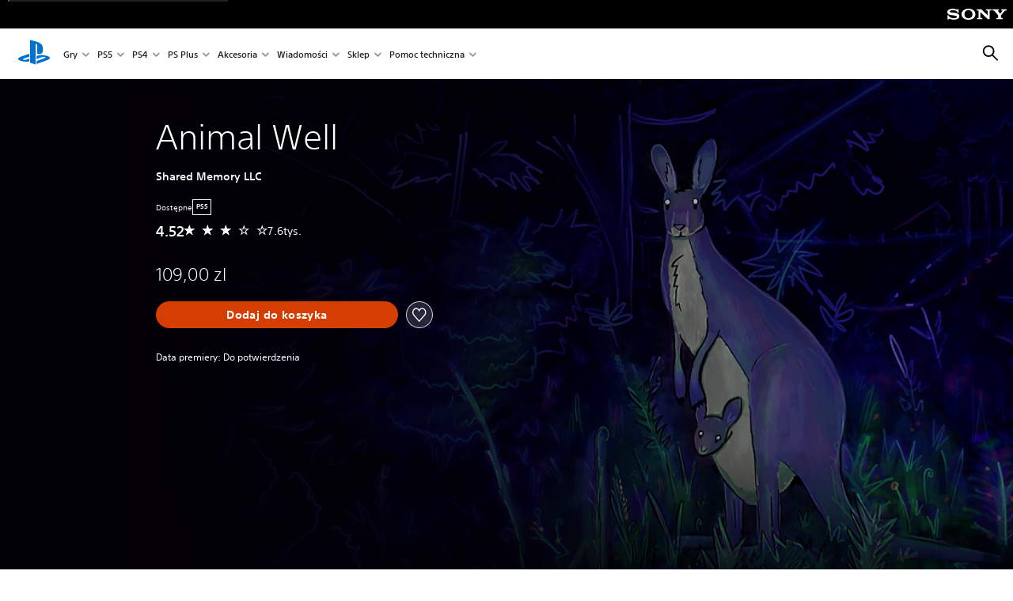

--- FILE ---
content_type: text/html;charset=utf-8
request_url: https://www.playstation.com/pl-pl/games/animal-well/
body_size: 46622
content:
<!DOCTYPE HTML><html lang="pl-PL" xml:lang="pl-PL" dir="ltr"><head><link rel="preload" media="(min-width: 768px) and (max-width: 1023px)" href="https://gmedia.playstation.com/is/image/SIEPDC/Animal-Well-hero-banner-mobile-01-en-04feb22?$1200px$" as="image"/><link rel="preload" media="(min-width: 1024px) and (max-width: 1366px)" href="https://gmedia.playstation.com/is/image/SIEPDC/Animal-Well-hero-banner-mobile-01-en-04feb22?$1600px$" as="image"/><link rel="preload" media="(min-width: 1367px) and (max-width: 1919px)" href="https://gmedia.playstation.com/is/image/SIEPDC/Animal-Well-hero-banner-mobile-01-en-04feb22?$2400px$" as="image"/><link rel="preload" media="(min-width: 1920px) and (max-width: 2999px)" href="https://gmedia.playstation.com/is/image/SIEPDC/Animal-Well-hero-banner-mobile-01-en-04feb22?$3200px$" as="image"/><link rel="preload" media="(min-width: 3000px)" href="https://gmedia.playstation.com/is/image/SIEPDC/Animal-Well-hero-banner-mobile-01-en-04feb22?$4000px$" as="image"/><title>Animal Well – gry PS5 | PlayStation (Polska) </title><meta name="searchtitle" content="Animal Well – gry PS5 | PlayStation"/><link rel="preconnect" href="https://static.playstation.com" crossorigin/><link rel="preconnect" href="https://gmedia.playstation.com"/><link rel="dns-prefetch" href="https://static.playstation.com"/><link rel="dns-prefetch" href="https://gmedia.playstation.com"/><link rel="preconnect" href="https://web-toolbar.playstation.com" crossorigin/><link rel="dns-prefetch" href="https://web-toolbar.playstation.com"/><link rel="preconnect" href="https://assets.adobedtm.com" crossorigin/><link rel="dns-prefetch" href="https://assets.adobedtm.com"/><link rel="preconnect" href="https://fast.fonts.net" crossorigin/><link rel="dns-prefetch" href="https://fast.fonts.net"/><link rel="icon" type="image/png" href="https://gmedia.playstation.com/is/image/SIEPDC/ps-logo-favicon?$icon-16-16--t$" sizes="16x16"/><link rel="icon" type="image/png" href="https://gmedia.playstation.com/is/image/SIEPDC/ps-logo-favicon?$icon-32-32--t$" sizes="32x32"/><link rel="icon" type="image/png" href="https://gmedia.playstation.com/is/image/SIEPDC/ps-logo-favicon?$icon-96-96--t$" sizes="96x96"/><link rel="icon" type="image/png" href="https://gmedia.playstation.com/is/image/SIEPDC/ps-logo-favicon?$icon-128-128--t$" sizes="128x128"/><link rel="icon" type="image/png" href="https://gmedia.playstation.com/is/image/SIEPDC/ps-logo-favicon?$icon-196-196--t$" sizes="196x196"/><meta charset="UTF-8"/><meta name="keywords" content="łamigłówka, grafika pikselowa, metroidvania, wspólna pamięć"/><meta name="description" content="Kup Animal Well w PlayStation Store. Odkryj surrealistyczny, zapomniany labirynt i ujawnij jego liczne sekrety. Polegaj na swoim sprycie i uniknij niebezpieczeństwa w tej metroidvanii bez walki."/><meta name="template" content="auto-game-page"/><meta name="title" content="Animal Well – gry PS5 | PlayStation"/><meta name="pageType" content="game"/><meta property="fb:app_id" content="page-metadata-facebook-id"/><meta property="og:title" content="Animal Well – gry PS5 | PlayStation"/><meta name="twitter:title" content="Animal Well – gry PS5 | PlayStation"/><meta property="og:description" content="Kup Animal Well w PlayStation Store. Odkryj surrealistyczny, zapomniany labirynt i ujawnij jego liczne sekrety. Polegaj na swoim sprycie i uniknij niebezpieczeństwa w tej metroidvanii bez walki."/><meta name="twitter:description" content="Kup Animal Well w PlayStation Store. Odkryj surrealistyczny, zapomniany labirynt i ujawnij jego liczne sekrety. Polegaj na swoim sprycie i uniknij niebezpieczeństwa w tej metroidvanii bez walki."/><meta name="viewport" content="width=device-width, initial-scale=1.0, viewport-fit=cover"/><meta http-equiv="content-type" content="text/html; charset=UTF-8"/><link rel="canonical" href="https://www.playstation.com/pl-pl/games/animal-well/"/><meta name="search_id" content="games/animal-well"/><meta name="google-site-verification" content="jvlMmfTRRTE3uPjvMTN9tBdat6DrAF6_bIxyrSVBisc"/><link rel="alternate" hreflang="th-th" href="https://www.playstation.com/th-th/games/animal-well/"><link rel="alternate" hreflang="ja-jp" href="https://www.playstation.com/ja-jp/games/animal-well/"><link rel="alternate" hreflang="ko-kr" href="https://www.playstation.com/ko-kr/games/animal-well/"><link rel="alternate" hreflang="en-id" href="https://www.playstation.com/en-id/games/animal-well/"><link rel="alternate" hreflang="zh-hans-hk" href="https://www.playstation.com/zh-hans-hk/games/animal-well/"><link rel="alternate" hreflang="en-hk" href="https://www.playstation.com/en-hk/games/animal-well/"><link rel="alternate" hreflang="zh-hant-hk" href="https://www.playstation.com/zh-hant-hk/games/animal-well/"><link rel="alternate" hreflang="en-sg" href="https://www.playstation.com/en-sg/games/animal-well/"><link rel="alternate" hreflang="en-my" href="https://www.playstation.com/en-my/games/animal-well/"><link rel="alternate" hreflang="en-tw" href="https://www.playstation.com/en-tw/games/animal-well/"><link rel="alternate" hreflang="en-vn" href="https://www.playstation.com/en-vn/games/animal-well/"><link rel="alternate" hreflang="en-ph" href="https://www.playstation.com/en-ph/games/animal-well/"><link rel="alternate" hreflang="en-th" href="https://www.playstation.com/en-th/games/animal-well/"><link rel="alternate" hreflang="zh-hant-tw" href="https://www.playstation.com/zh-hant-tw/games/animal-well/"><link rel="alternate" hreflang="es-ec" href="https://www.playstation.com/es-ec/games/animal-well/"><link rel="alternate" hreflang="es-cr" href="https://www.playstation.com/es-cr/games/animal-well/"><link rel="alternate" hreflang="es-bo" href="https://www.playstation.com/es-bo/games/animal-well/"><link rel="alternate" hreflang="es-co" href="https://www.playstation.com/es-co/games/animal-well/"><link rel="alternate" hreflang="es-ar" href="https://www.playstation.com/es-ar/games/animal-well/"><link rel="alternate" hreflang="fr-ca" href="https://www.playstation.com/fr-ca/games/animal-well/"><link rel="alternate" hreflang="es-gt" href="https://www.playstation.com/es-gt/games/animal-well/"><link rel="alternate" hreflang="es-cl" href="https://www.playstation.com/es-cl/games/animal-well/"><link rel="alternate" hreflang="es-pa" href="https://www.playstation.com/es-pa/games/animal-well/"><link rel="alternate" hreflang="es-hn" href="https://www.playstation.com/es-hn/games/animal-well/"><link rel="alternate" hreflang="es-uy" href="https://www.playstation.com/es-uy/games/animal-well/"><link rel="alternate" hreflang="es-py" href="https://www.playstation.com/es-py/games/animal-well/"><link rel="alternate" hreflang="es-ni" href="https://www.playstation.com/es-ni/games/animal-well/"><link rel="alternate" hreflang="es-pe" href="https://www.playstation.com/es-pe/games/animal-well/"><link rel="alternate" hreflang="es-mx" href="https://www.playstation.com/es-mx/games/animal-well/"><link rel="alternate" hreflang="es-sv" href="https://www.playstation.com/es-sv/games/animal-well/"><link rel="alternate" hreflang="pt-br" href="https://www.playstation.com/pt-br/games/animal-well/"><link rel="alternate" hreflang="en-ca" href="https://www.playstation.com/en-ca/games/animal-well/"><link rel="alternate" hreflang="en-us" href="https://www.playstation.com/en-us/games/animal-well/"><link rel="alternate" hreflang="ar-lb" href="https://www.playstation.com/ar-lb/games/animal-well/"><link rel="alternate" hreflang="en-lb" href="https://www.playstation.com/en-lb/games/animal-well/"><link rel="alternate" hreflang="ar-bh" href="https://www.playstation.com/ar-bh/games/animal-well/"><link rel="alternate" hreflang="en-bh" href="https://www.playstation.com/en-bh/games/animal-well/"><link rel="alternate" hreflang="ar-kw" href="https://www.playstation.com/ar-kw/games/animal-well/"><link rel="alternate" hreflang="en-kw" href="https://www.playstation.com/en-kw/games/animal-well/"><link rel="alternate" hreflang="en-za" href="https://www.playstation.com/en-za/games/animal-well/"><link rel="alternate" hreflang="sl-si" href="https://www.playstation.com/sl-si/games/animal-well/"><link rel="alternate" hreflang="en-si" href="https://www.playstation.com/en-si/games/animal-well/"><link rel="alternate" hreflang="en-tr" href="https://www.playstation.com/en-tr/games/animal-well/"><link rel="alternate" hreflang="tr-tr" href="https://www.playstation.com/tr-tr/games/animal-well/"><link rel="alternate" hreflang="ro-ro" href="https://www.playstation.com/ro-ro/games/animal-well/"><link rel="alternate" hreflang="en-ro" href="https://www.playstation.com/en-ro/games/animal-well/"><link rel="alternate" hreflang="de-at" href="https://www.playstation.com/de-at/games/animal-well/"><link rel="alternate" hreflang="en-se" href="https://www.playstation.com/en-se/games/animal-well/"><link rel="alternate" hreflang="sv-se" href="https://www.playstation.com/sv-se/games/animal-well/"><link rel="alternate" hreflang="fr-be" href="https://www.playstation.com/fr-be/games/animal-well/"><link rel="alternate" hreflang="nl-be" href="https://www.playstation.com/nl-be/games/animal-well/"><link rel="alternate" hreflang="pl-pl" href="https://www.playstation.com/pl-pl/games/animal-well/"><link rel="alternate" hreflang="fr-fr" href="https://www.playstation.com/fr-fr/games/animal-well/"><link rel="alternate" hreflang="en-sk" href="https://www.playstation.com/en-sk/games/animal-well/"><link rel="alternate" hreflang="sk-sk" href="https://www.playstation.com/sk-sk/games/animal-well/"><link rel="alternate" hreflang="de-lu" href="https://www.playstation.com/de-lu/games/animal-well/"><link rel="alternate" hreflang="fr-lu" href="https://www.playstation.com/fr-lu/games/animal-well/"><link rel="alternate" hreflang="fr-ch" href="https://www.playstation.com/fr-ch/games/animal-well/"><link rel="alternate" hreflang="it-ch" href="https://www.playstation.com/it-ch/games/animal-well/"><link rel="alternate" hreflang="de-ch" href="https://www.playstation.com/de-ch/games/animal-well/"><link rel="alternate" hreflang="fi-fi" href="https://www.playstation.com/fi-fi/games/animal-well/"><link rel="alternate" hreflang="en-fi" href="https://www.playstation.com/en-fi/games/animal-well/"><link rel="alternate" hreflang="hu-hu" href="https://www.playstation.com/hu-hu/games/animal-well/"><link rel="alternate" hreflang="en-hu" href="https://www.playstation.com/en-hu/games/animal-well/"><link rel="alternate" hreflang="en-in" href="https://www.playstation.com/en-in/games/animal-well/"><link rel="alternate" hreflang="el-gr" href="https://www.playstation.com/el-gr/games/animal-well/"><link rel="alternate" hreflang="en-gr" href="https://www.playstation.com/en-gr/games/animal-well/"><link rel="alternate" hreflang="da-dk" href="https://www.playstation.com/da-dk/games/animal-well/"><link rel="alternate" hreflang="en-mt" href="https://www.playstation.com/en-mt/games/animal-well/"><link rel="alternate" hreflang="he-il" href="https://www.playstation.com/he-il/games/animal-well/"><link rel="alternate" hreflang="en-il" href="https://www.playstation.com/en-il/games/animal-well/"><link rel="alternate" hreflang="en-nz" href="https://www.playstation.com/en-nz/games/animal-well/"><link rel="alternate" hreflang="en-pl" href="https://www.playstation.com/en-pl/games/animal-well/"><link rel="alternate" hreflang="en-ie" href="https://www.playstation.com/en-ie/games/animal-well/"><link rel="alternate" hreflang="en-cz" href="https://www.playstation.com/en-cz/games/animal-well/"><link rel="alternate" hreflang="en-no" href="https://www.playstation.com/en-no/games/animal-well/"><link rel="alternate" hreflang="no-no" href="https://www.playstation.com/no-no/games/animal-well/"><link rel="alternate" hreflang="en-cy" href="https://www.playstation.com/en-cy/games/animal-well/"><link rel="alternate" hreflang="ar-ae" href="https://www.playstation.com/ar-ae/games/animal-well/"><link rel="alternate" hreflang="en-ae" href="https://www.playstation.com/en-ae/games/animal-well/"><link rel="alternate" hreflang="en-hr" href="https://www.playstation.com/en-hr/games/animal-well/"><link rel="alternate" hreflang="hr-hr" href="https://www.playstation.com/hr-hr/games/animal-well/"><link rel="alternate" hreflang="ar-sa" href="https://www.playstation.com/ar-sa/games/animal-well/"><link rel="alternate" hreflang="en-sa" href="https://www.playstation.com/en-sa/games/animal-well/"><link rel="alternate" hreflang="en-dk" href="https://www.playstation.com/en-dk/games/animal-well/"><link rel="alternate" hreflang="ar-om" href="https://www.playstation.com/ar-om/games/animal-well/"><link rel="alternate" hreflang="en-om" href="https://www.playstation.com/en-om/games/animal-well/"><link rel="alternate" hreflang="bg-bg" href="https://www.playstation.com/bg-bg/games/animal-well/"><link rel="alternate" hreflang="en-bg" href="https://www.playstation.com/en-bg/games/animal-well/"><link rel="alternate" hreflang="ar-qa" href="https://www.playstation.com/ar-qa/games/animal-well/"><link rel="alternate" hreflang="en-qa" href="https://www.playstation.com/en-qa/games/animal-well/"><link rel="alternate" hreflang="en-gb" href="https://www.playstation.com/en-gb/games/animal-well/"><link rel="alternate" hreflang="en-au" href="https://www.playstation.com/en-au/games/animal-well/"><link rel="alternate" hreflang="cs-cz" href="https://www.playstation.com/cs-cz/games/animal-well/"><link rel="alternate" hreflang="pt-pt" href="https://www.playstation.com/pt-pt/games/animal-well/"><link rel="alternate" hreflang="es-es" href="https://www.playstation.com/es-es/games/animal-well/"><link rel="alternate" hreflang="it-it" href="https://www.playstation.com/it-it/games/animal-well/"><link rel="alternate" hreflang="ru-ua" href="https://www.playstation.com/ru-ua/games/animal-well/"><link rel="alternate" hreflang="uk-ua" href="https://www.playstation.com/uk-ua/games/animal-well/"><link rel="alternate" hreflang="sr-rs" href="https://www.playstation.com/sr-rs/games/animal-well/"><link rel="alternate" hreflang="de-de" href="https://www.playstation.com/de-de/games/animal-well/"><link rel="alternate" hreflang="nl-nl" href="https://www.playstation.com/nl-nl/games/animal-well/"><link rel="alternate" hreflang="en-is" href="https://www.playstation.com/en-is/games/animal-well/"><link rel="alternate" href="https://www.playstation.com/country-selector/index.html" hreflang="x-default"/><link rel="preload" media="(max-width: 767px)" href="https://gmedia.playstation.com/is/image/SIEPDC/Animal-Well-hero-banner-mobile-01-en-04feb22?$800px$" as="image"/><link rel="preload" as="style" href="https://static.playstation.com/font-stack/v1/css/font-all.css"/><link rel="stylesheet" href="https://static.playstation.com/font-stack/v1/css/font-all.css"/><link rel="preload" as="style" href="https://static.playstation.com/font-stack/v1/css/font-sst-condensed.css"/><link rel="stylesheet" href="https://static.playstation.com/font-stack/v1/css/font-sst-condensed.css"/><script id="targetSegments" type="application/json"> [{"id":0,"name":"5F71962D"},{"id":1,"name":"B6123318"},{"id":2,"name":"2024B0F4"},{"id":3,"name":"5B5A825F"},{"id":4,"name":"084F335C"},{"id":5,"name":"7F4803CA"},{"id":6,"name":"98F02ECD"},{"id":7,"name":"274AF896"},{"id":8,"name":"B92E6D35"},{"id":9,"name":"0DE4522D"},{"id":10,"name":"7B27409A"},{"id":11,"name":"CC6C2C23"},{"id":12,"name":"FAF10240"},{"id":13,"name":"8DF632D6"},{"id":14,"name":"14FF636C"},{"id":15,"name":"63F853FA"},{"id":16,"name":"FD9CC659"},{"id":17,"name":"8A9BF6CF"},{"id":18,"name":"1392A775"},{"id":19,"name":"649597E3"},{"id":20,"name":"0D0CF3E2"},{"id":21,"name":"EBF6AFE3"},{"id":22,"name":"72FFFE59"},{"id":23,"name":"9B9C5B6C"},{"id":24,"name":"05F8CECF"},{"id":25,"name":"FF94F2AD"},{"id":26,"name":"8893C23B"},{"id":27,"name":"119A9381"},{"id":28,"name":"669DA317"},{"id":29,"name":"C051793C"},{"id":30,"name":"2932DC09"},{"id":31,"name":"5E35EC9F"},{"id":32,"name":"5445284C"},{"id":33,"name":"EFF71E5B"},{"id":34,"name":"234218DA"},{"id":35,"name":"BD268D79"},{"id":36,"name":"242FDCC3"},{"id":37,"name":"CA21BDEF"},{"id":38,"name":"5328EC55"},{"id":39,"name":"01F97F77"},{"id":40,"name":"F6EC2F1A"},{"id":41,"name":"76FE4FE1"},{"id":42,"name":"E89ADA42"},{"id":43,"name":"1F8F8A2F"},{"id":44,"name":"5BBEF5AB"},{"id":45,"name":"C5DA6008"},{"id":46,"name":"2CB9C53D"},{"id":47,"name":"B2DD509E"}] </script><link rel="preload" as="style" href="/etc.clientlibs/global_pdc/clientlibs/auto-clientlibs/pdc.vendor.min.b15b2d0dd1b144f1f2cd1682e6936d8a.css" type="text/css"><link rel="stylesheet" href="/etc.clientlibs/global_pdc/clientlibs/auto-clientlibs/pdc.vendor.min.b15b2d0dd1b144f1f2cd1682e6936d8a.css" type="text/css"><link rel="preload" as="style" href="/etc.clientlibs/global_pdc/clientlibs/clientlibs-jetstream.min.4750a11fc94c6ad70f19b38e12310826.css" type="text/css"><link rel="stylesheet" href="/etc.clientlibs/global_pdc/clientlibs/clientlibs-jetstream.min.4750a11fc94c6ad70f19b38e12310826.css" type="text/css"><link rel="preload" as="style" href="/etc.clientlibs/global_pdc/clientlibs/auto-clientlibs/pdc.designkit.min.8d14e92103c6889ff3eda866ee37ccd6.css" type="text/css"><link rel="stylesheet" href="/etc.clientlibs/global_pdc/clientlibs/auto-clientlibs/pdc.designkit.min.8d14e92103c6889ff3eda866ee37ccd6.css" type="text/css"><script type="text/javascript" src="/etc.clientlibs/global_pdc/clientlibs/auto-clientlibs/pdc.jquery.min.cf2fbbf84281d9ecbffb4993203d543b.js"></script><script type="text/javascript" src="/etc.clientlibs/global_pdc/clientlibs/auto-clientlibs/pdc.prelaunch.min.a35fed6b2a46c7bf198392dca6ea93c1.js"></script><script src="//assets.adobedtm.com/3dc13bcabc29/e1d3c7e41fac/launch-c1f03f5b4bc6.min.js"></script><script type="text/javascript" src="/etc.clientlibs/global_pdc/clientlibs/auto-clientlibs/pdc.vendor.min.2dda815ad00141feb831600b777f8e2c.js" defer></script><script type="text/javascript" src="/etc.clientlibs/global_pdc/clientlibs/clientlibs-inaemvendor.min.d4f3a73ec26bc58fabfbfd7f152bf9a1.js" defer></script><script> window.schema_highlighter = { accountId: "Sony", outputCache: true }; </script><script async src="https://cdn.schemaapp.com/javascript/highlight.js"></script><meta name="wca-ssr-version" content="3.38.1-1.0"><meta name="wca-locale" content="pl-PL"><meta name="wca-theme" content="light"><script id="wca-config-overrides" type="application/json"> {"feature":{"oneTrustNoticeEnabled":true},"client":{"webCheckout":{"unifiedCartEnabled":true}}}</script><link rel="preconnect" href="https://static.playstation.com" crossorigin><link rel="dns-prefetch" href="https://static.playstation.com"><link rel="preconnect" href="https://web.np.playstation.com/api/graphql/v1"><link rel="dns-prefetch" href="https://web.np.playstation.com/api/graphql/v1"><link rel="preconnect" href="https://image.api.playstation.com" crossorigin><link rel="dns-prefetch" href="https://image.api.playstation.com"><link rel="dns-prefetch" href="https://checkout.playstation.com"><link rel="preconnect" href="https://cdn.cookielaw.org" crossorigin><link rel="dns-prefetch" href="https://cdn.cookielaw.org"><link rel="stylesheet" href="https://static.playstation.com/base-styles/v0/psw-styles.css"><script id="wca-config" type="application/json"> {"env":"production","name":"@sie-private/web-commerce-anywhere","version":"3.38.1-1.0","gitBranch":"default-branch","gitSha":"24bb1e7a8b48bc7eb1fadfe2e23fd6c46a9e5713","psnAppVersion":"@sie-private/web-commerce-anywhere/3.38.1-1.0-24bb1e7a8b48bc7eb1fadfe2e23fd6c46a9e5713","isoenv":"psnnp/np","client":{"downloadHref":"https://library.playstation.com/recently-purchased","activateConsoleHref":"https://id.sonyentertainmentnetwork.com/id/management_ca/#/p/device_management","wishlistHref":"https://library.playstation.com/wishlist","webStore":{"origin":"https://store.playstation.com"},"cookieMonster":{"origin":"https://id.sonyentertainmentnetwork.com"},"productUrlSchema":"https://store.playstation.com/{locale}/product/{productId}","evidon":{"origin":"https://c.evidon.com"},"oneTrust":{"origin":"https://cdn.cookielaw.org"},"publicPath":"https://static.playstation.com/wca/v2/","manifest":{"src":{"core":{"js":["https://static.playstation.com/wca/v2/js/common.d9ef208fe1895fc702e3.js","https://static.playstation.com/wca/v2/js/ui-components.aac961be3474d7bb0f4d.js","https://static.playstation.com/wca/v2/js/main.c1fef32da341f2b6b0af.js","https://static.playstation.com/wca/v2/js/network.337266fc67495b7c257b.js","https://static.playstation.com/wca/v2/js/telemetry.6ec00fd5b9ec4ab72f9c.js","https://static.playstation.com/wca/v2/js/ui-framework.b63e4dd729e6360e79ce.js"],"css":[]},"addOns":{"js":["https://static.playstation.com/wca/v2/js/addOns.329b0b20c948f501210c.js"],"css":[]},"compatibilityNotices":{"js":["https://static.playstation.com/wca/v2/js/compatibilityNotices.4bad176cfd2848a2d681.js"],"css":[]},"contentRating":{"js":["https://static.playstation.com/wca/v2/js/contentRating.75650c0b94313f32fd06.js"],"css":[]},"ctaWithPrice":{},"footer":{"js":["https://static.playstation.com/wca/v2/js/footer.1743da32ab5a7c3c6139.js"],"css":[]},"friendsWhoPlay":{"js":["https://static.playstation.com/wca/v2/js/friendsWhoPlay.e8897ef5f4510737fc4e.js"],"css":[]},"gameBackgroundImage":{"js":["https://static.playstation.com/wca/v2/js/gameBackgroundImage.0e94ab9e2655d6d6dc0d.js"],"css":[]},"gameInfo":{"js":["https://static.playstation.com/wca/v2/js/gameInfo.069a7f4d6317e618f13e.js"],"css":[]},"gameOverview":{},"gameTitle":{"js":["https://static.playstation.com/wca/v2/js/gameTitle.5a104794d5281ef18414.js"],"css":[]},"legalText":{"js":["https://static.playstation.com/wca/v2/js/legalText.dfcacc708e696eb24e8d.js"],"css":[]},"upsell":{"js":["https://static.playstation.com/wca/v2/js/upsell.b6bbd1e97800364f9a38.js"],"css":[]},"accessibilityFeatures":{"js":["https://static.playstation.com/wca/v2/js/accessibilityFeatures.0d09b51209a6323f5657.js"],"css":[]},"mediaCarousel":{"js":["https://static.playstation.com/wca/v2/js/mediaCarousel.9b57948b2c02a0c26873.js"],"css":[]},"physicalProductMetadata":{"js":["https://static.playstation.com/wca/v2/js/physicalProductMetadata.7726a1be95f3a3d542f4.js"],"css":[]},"starRating":{"js":["https://static.playstation.com/wca/v2/js/starRating.00f55df96631007e37b9.js"],"css":[]},"tierDiscountBadge":{"js":["https://static.playstation.com/wca/v2/js/tierDiscountBadge.fb7a86fadc03605381b0.js"],"css":[]},"tierSelector":{"js":["https://static.playstation.com/wca/v2/js/tierSelector.7a9fb1014dcc5fe4a32e.js"],"css":[]},"tierSelectorFull":{"js":["https://static.playstation.com/wca/v2/js/tierSelectorFull.45c68dc1e41dff76f83c.js"],"css":[]}},"gensen":{"ar-ae":"https://static.playstation.com/wca/v2/gensen/ar-ae.7a47a09c.json","en-us":"https://static.playstation.com/wca/v2/gensen/en-us.b7eb197f.json","en-gb":"https://static.playstation.com/wca/v2/gensen/en-gb.11e880ea.json","bg-bg":"https://static.playstation.com/wca/v2/gensen/bg-bg.3f3762ee.json","cs-cz":"https://static.playstation.com/wca/v2/gensen/cs-cz.51dc4b11.json","da-dk":"https://static.playstation.com/wca/v2/gensen/da-dk.d284f326.json","de-de":"https://static.playstation.com/wca/v2/gensen/de-de.060eba4d.json","el-gr":"https://static.playstation.com/wca/v2/gensen/el-gr.c677e162.json","es-419":"https://static.playstation.com/wca/v2/gensen/es-419.0ddabf01.json","es-es":"https://static.playstation.com/wca/v2/gensen/es-es.23a479e4.json","fi-fi":"https://static.playstation.com/wca/v2/gensen/fi-fi.3d838c57.json","fr-ca":"https://static.playstation.com/wca/v2/gensen/fr-ca.bacd9c22.json","fr-fr":"https://static.playstation.com/wca/v2/gensen/fr-fr.50c5b0f0.json","he-il":"https://static.playstation.com/wca/v2/gensen/he-il.874e60f9.json","hr-hr":"https://static.playstation.com/wca/v2/gensen/hr-hr.867fccb0.json","hu-hu":"https://static.playstation.com/wca/v2/gensen/hu-hu.b26619ab.json","id-id":"https://static.playstation.com/wca/v2/gensen/id-id.8e1106e3.json","it-it":"https://static.playstation.com/wca/v2/gensen/it-it.46300acd.json","ja-jp":"https://static.playstation.com/wca/v2/gensen/ja-jp.1d2d9893.json","ko-kr":"https://static.playstation.com/wca/v2/gensen/ko-kr.23033b2b.json","nl-nl":"https://static.playstation.com/wca/v2/gensen/nl-nl.ef75e762.json","no-no":"https://static.playstation.com/wca/v2/gensen/no-no.b8149367.json","pl-pl":"https://static.playstation.com/wca/v2/gensen/pl-pl.e38a45ad.json","pt-br":"https://static.playstation.com/wca/v2/gensen/pt-br.259d7c1c.json","pt-pt":"https://static.playstation.com/wca/v2/gensen/pt-pt.e97edb5a.json","ro-ro":"https://static.playstation.com/wca/v2/gensen/ro-ro.1c8fa435.json","ru-ru":"https://static.playstation.com/wca/v2/gensen/ru-ru.058fb043.json","sk-sk":"https://static.playstation.com/wca/v2/gensen/sk-sk.f30b3446.json","sl-si":"https://static.playstation.com/wca/v2/gensen/sl-si.3477a66f.json","sr-rs":"https://static.playstation.com/wca/v2/gensen/sr-rs.059fe81c.json","sv-se":"https://static.playstation.com/wca/v2/gensen/sv-se.fcc973d1.json","th-th":"https://static.playstation.com/wca/v2/gensen/th-th.fbf42ee1.json","tr-tr":"https://static.playstation.com/wca/v2/gensen/tr-tr.b3176ac0.json","uk-ua":"https://static.playstation.com/wca/v2/gensen/uk-ua.c029e357.json","vi-vn":"https://static.playstation.com/wca/v2/gensen/vi-vn.6258b0e1.json","zh-hans":"https://static.playstation.com/wca/v2/gensen/zh-hans.a739e2f3.json","zh-hant":"https://static.playstation.com/wca/v2/gensen/zh-hant.cba414d8.json","zz-zz":"https://static.playstation.com/wca/v2/gensen/zz-zz.faa6b36f.json"}},"session":{"isSignedInCookie":"isSignedIn"},"webCheckout":{"name":"embeddedcart","clientId":"2dec2b13-57dc-4966-8294-6df0d627e109","origin":"https://checkout.playstation.com","loadTimeout":30000,"unifiedCartEnabled":false},"webCommerceAnywhere":{"origin":"https://web-commerce-anywhere.playstation.com"}},"staticAsset":{"iconOrigin":"https://static.playstation.com/icons/v0/","imageOrigin":"https://static.playstation.com/images/v0/","imageManagerOrigin":"https://image.api.playstation.com","fontsMain":"https://static.playstation.com/font-stack/v1/css/font-all-no-italic.css","stylesMain":"https://static.playstation.com/base-styles/v0/psw-styles.css"},"feature":{"queryWhitelist":true,"telemetryReporting":true,"enableUpsellCtas":true,"enableWishlistCta":true,"telemetrySamplingThreshold":10,"evidonNoticeEnabled":false,"enableEvidonScript":false,"oneTrustNoticeEnabled":true,"enableOneTrustScript":true,"enableBundling":false,"enableTierSelectorFull":false,"enableDynamicBenefitList":false},"service":{"gql":{"origin":"https://web.np.playstation.com/api/graphql/v1"},"sbahn":{"proxyUrl":null}}} </script><script defer crossorigin src="https://static.playstation.com/wca/v2/js/common.d9ef208fe1895fc702e3.js" type="application/javascript"></script><script defer crossorigin src="https://static.playstation.com/wca/v2/js/ui-components.aac961be3474d7bb0f4d.js" type="application/javascript"></script><script defer crossorigin src="https://static.playstation.com/wca/v2/js/main.c1fef32da341f2b6b0af.js" type="application/javascript"></script><script defer crossorigin src="https://static.playstation.com/wca/v2/js/network.337266fc67495b7c257b.js" type="application/javascript"></script><script defer crossorigin src="https://static.playstation.com/wca/v2/js/telemetry.6ec00fd5b9ec4ab72f9c.js" type="application/javascript"></script><script defer crossorigin src="https://static.playstation.com/wca/v2/js/ui-framework.b63e4dd729e6360e79ce.js" type="application/javascript"></script><script id="mfe-jsonld-tags" type="application/ld+json">{"@context":"http://schema.org","@type":"Product","name":"ANIMAL WELL","category":"Pełna wersja gry","description":"Zbadaj gęsto połączony labirynt","sku":"EP8684-PPSA22519_00-0609771001653426","image":"https://image.api.playstation.com/vulcan/ap/rnd/202301/2820/Y8w6KlhWQKXFPgTuHcR40RPy.png","offers":{"@type":"Offer","price":109,"priceCurrency":"PLN"}}</script><meta property="og:url" content="https://www.playstation.com/pl-pl/games/animal-well"><meta property="og:type" content="game"><meta property="og:image" content="https://image.api.playstation.com/vulcan/ap/rnd/202301/2820/Y8w6KlhWQKXFPgTuHcR40RPy.png"><meta property="og:locale" content="pl_pl"><meta property="og:site_name" content="PlayStation"><meta name="twitter:card" content="twitter"><meta name="twitter:image:src" content="https://image.api.playstation.com/vulcan/ap/rnd/202301/2820/Y8w6KlhWQKXFPgTuHcR40RPy.png"><meta name="twitter:site" content="@PlayStation"><meta name="twitter:creator" content="@PlayStation"><meta name="image" content="https://image.api.playstation.com/vulcan/ap/rnd/202301/2820/Y8w6KlhWQKXFPgTuHcR40RPy.png"/><meta name="release_date_timestamp" content="1715259600000"/><meta name="releaseDate" content="2024-05-09T13:00:00Z"/><meta name="skuIds" content="EP8684-PPSA22519_00-0609771001653426-E001"/><meta name="searchtitle" content="Animal Well – gry PS5 | PlayStation"/><meta name="platforms" content="PS5"/><meta name="genres" content="Horror,Przygoda"/><meta name="name" content="ANIMAL WELL"/><meta name="publisher" content="Bigmode"/><meta name="conceptId" content="10004542"/><meta name="contentRating" content="PEGI_7"/><meta name="platformRank" content="10"/><meta name="productType" content="FULL_GAME"/><script type="application/ld+json"> [{"@context":"https://schema.org","@type":"VideoObject","name":"Animal Well - Announcement Trailer | PS5","description":"Explore a forsaken pixel art labyrinth and and unravel its many secrets on PS5.","thumbnailUrl":"https://i.ytimg.com/vi_webp/X4i5CMOliF0/maxresdefault.webp","contentUrl":"https://www.youtube.com/watch?v=X4i5CMOliF0","uploadDate":"2022-02-10T15:15:02Z"}] </script><script type="application/ld+json"> {"@context":"https://schema.org","@type":"BreadcrumbList","itemListElement":[{"@type":"ListItem","position":1,"name":"Strona główna\n","item":"https://www.playstation.com/pl-pl/"},{"@type":"ListItem","position":2,"name":"Gry ","item":"https://www.playstation.com/pl-pl/games/"},{"@type":"ListItem","position":3,"name":"Animal Well"}]} </script></head><body class="basepage page basicpage" data-template="auto-game-page" data-region="EMEA" data-locale="pl-pl" data-mercury-locale="pl_PL" data-page-category="Game Detail" data-age-gate-type="DOB" data-date-format="dd/MM/YYYY" data-age-threshold="18" data-cookie-timeout="30" data-base-io-url="https://io.playstation.com" data-wc-api="https://web-commerce-anywhere.playstation.com" data-arkham-api="https://web.np.playstation.com" data-store-disabled="true" data-store-lang="pl" data-store-locale="pl" data-game-info="{&#34;name&#34;:&#34;Animal Well&#34;,&#34;category&#34;:&#34;FULL_GAME&#34;,&#34;attributes&#34;:{&#34;developer&#34;:null,&#34;publisher&#34;:&#34;Shared Memory LLC&#34;,&#34;releaseDate&#34;:&#34;Do potwierdzenia\n&#34;,&#34;genre&#34;:&#34;Przygoda,Platformówki,Horror&#34;,&#34;id&#34;:&#34;&#34;}}" data-product-info="{&#34;compatibilityNotices&#34;:[&#34;NO_OF_PLAYERS&#34;,&#34;PS5_VIBRATION&#34;,&#34;PS5_TRIGGER_EFFECT&#34;,&#34;OFFLINE_PLAY_MODE&#34;,&#34;STREAMING_SUPPORTED&#34;],&#34;conceptId&#34;:&#34;10004542&#34;,&#34;contentRating&#34;:&#34;PEGI_7&#34;,&#34;genres&#34;:[&#34;HORROR&#34;,&#34;ADVENTURE&#34;],&#34;hasAddons&#34;:false,&#34;hasContentRating&#34;:true,&#34;hasPublisherLegal&#34;:false,&#34;hasSellableItems&#34;:true,&#34;hasUpsells&#34;:false,&#34;image&#34;:&#34;https://image.api.playstation.com/vulcan/ap/rnd/202301/2820/Y8w6KlhWQKXFPgTuHcR40RPy.png&#34;,&#34;minimumAge&#34;:7,&#34;name&#34;:&#34;ANIMAL WELL&#34;,&#34;platforms&#34;:[&#34;PS5&#34;],&#34;productId&#34;:&#34;EP8684-PPSA22519_00-0609771001653426&#34;,&#34;price&#34;:109,&#34;priceCurrency&#34;:&#34;PLN&#34;,&#34;productType&#34;:&#34;FULL_GAME&#34;,&#34;publisher&#34;:&#34;Bigmode&#34;,&#34;releaseDate&#34;:&#34;2024-05-09T13:00:00Z&#34;,&#34;skuIds&#34;:[&#34;EP8684-PPSA22519_00-0609771001653426-E001&#34;],&#34;skus&#34;:[{&#34;conceptId&#34;:&#34;10004542&#34;,&#34;contentRating&#34;:&#34;PEGI_7&#34;,&#34;skuId&#34;:&#34;EP8684-PPSA22519_00-0609771001653426-E001&#34;,&#34;price&#34;:109,&#34;priceCurrency&#34;:&#34;PLN&#34;,&#34;genres&#34;:[&#34;HORROR&#34;,&#34;ADVENTURE&#34;],&#34;name&#34;:&#34;ANIMAL WELL&#34;,&#34;productId&#34;:&#34;EP8684-PPSA22519_00-0609771001653426&#34;,&#34;productType&#34;:&#34;FULL_GAME&#34;,&#34;publisher&#34;:&#34;Bigmode&#34;,&#34;releaseDate&#34;:&#34;2024-05-09T13:00:00Z&#34;}]}" data-advanced-age-gate="false" data-rating-age-threshold="7" data-auto-trigger-gated-page="false" data-sf-custom-domain="https://sie-calypso.my.salesforce.com" data-sf-env-1="https://ps-support.playstation.com" data-sf-env-2="https://service.force.com" data-sf-id="00D3h00000669Bv" data-sf-base-live-agent-content-url="https://c.la1-core1.sfdc-8tgtt5.salesforceliveagent.com/content" data-sf-base-live-agent-url="https://d.la1-core1.sfdc-8tgtt5.salesforceliveagent.com/chat" data-run-mode="publish"><script src="/etc.clientlibs/global_pdc/clientlibs/auto-clientlibs/pdc.preload.min.47fdd998d6a731f86470a1b08314e103.js"></script><section id="shared-nav-root"><div id="shared-nav-container"><header id="shared-nav"><div id='sb-social-toolbar-root'></div></header></div></section><div class="root"><div class="gdk root container responsivegrid" id="gdk__content"><div id="container-f1531e94bf" class=" cmp-container"><div class="root"><div class="gdk root container responsivegrid"><div id="container-62d2ee3640" class=" cmp-container"><div class="gamehero"><div class="game-hero__wrapper +hasStarRating gpdc-section theme--dark game-hero--full +r@mobile--5-4 +hasBatarang" data-hero-custom-theme-color="#020007" data-analytics="{&#34;asset-tablet&#34;:&#34;https://gmedia.playstation.com/is/image/SIEPDC/Animal-Well-hero-banner-desktop-01-en-04feb22&#34;,&#34;asset-mobile&#34;:&#34;https://gmedia.playstation.com/is/image/SIEPDC/Animal-Well-hero-banner-mobile-01-en-04feb22&#34;,&#34;asset-type-tablet&#34;:&#34;image&#34;,&#34;asset-type-mobile&#34;:&#34;image&#34;,&#34;label&#34;:&#34;Animal Well&#34;}"><div class="game-hero"><div class="game-hero__keyart"><div><div class="media-block media-block--bg gradient--none@tablet object-position@mobile--c +t-b object-position@tablet--c object-position@desktop--c +t-b@tablet +blur-bg--none@tablet +halftone--none@tablet none" data-component="bg-image" data-auto-pause-play="true" data-gradient-theme="#1F1F1F" data-gradient-theme-tablet="#1F1F1F" data-scroll-effect="none"><div class="media-block__inner"><figure itemscope itemtype="http://schema.org/ImageObject" class="media-block__figure opacity@mobile--100 opacity@tablet--100 opacity@desktop--100"><picture class="media-block__img lozad" data-alt="Animal Well – grafika postaci"><source srcset="https://gmedia.playstation.com/is/image/SIEPDC/Animal-Well-hero-banner-desktop-01-en-04feb22?$4000px$" media="(min-width: 3000px)"/><source srcset="https://gmedia.playstation.com/is/image/SIEPDC/Animal-Well-hero-banner-desktop-01-en-04feb22?$3200px$" media="(min-width: 1920px)"/><source srcset="https://gmedia.playstation.com/is/image/SIEPDC/Animal-Well-hero-banner-desktop-01-en-04feb22?$2400px$" media="(min-width: 1367px)"/><source srcset="https://gmedia.playstation.com/is/image/SIEPDC/Animal-Well-hero-banner-desktop-01-en-04feb22?$1600px$" media="(min-width: 1024px)"/><source srcset="https://gmedia.playstation.com/is/image/SIEPDC/Animal-Well-hero-banner-desktop-01-en-04feb22?$1200px$" media="(min-width: 768px)"/><source srcset="https://gmedia.playstation.com/is/image/SIEPDC/Animal-Well-hero-banner-mobile-01-en-04feb22?$800px$" media="(min-width: 320px)"/><noscript><img itemprop="contentUrl" src="https://gmedia.playstation.com/is/image/SIEPDC/Animal-Well-hero-banner-desktop-01-en-04feb22?$100px$" alt="Animal Well – grafika postaci"/></noscript></picture></figure></div><div class="media-block__overlay"></div></div></div></div><div class="content-grid"><div class="box game-hero__title-content"><h1 class="game-title">Animal Well</h1><div class="publisher">Shared Memory LLC</div><div class="platform-badge"><div class="icon-label txt-style-utility">Dostępne </div><span class="txt-style-tag">PS5</span></div><script id="ratings-i18n" type="application/json" data-bv-review-rating-api="global"> { "config": { "criticURL": "https://web.np.playstation.com/api/sessionProxy/v1/pdc/critic/reviews", "voteURL": "https://web.np.playstation.com/api/sessionProxy/v1/pdc/critic/user/reviews/{reviewId}/vote", "reportURL": "https://web.np.playstation.com/api/sessionProxy/v1/pdc/critic/user/reviews/{reviewId}/report", "userRatingURL": "https://web.np.playstation.com/api/sessionProxy/v1/pdc/critic/user/rating/{productId}", "userReviewURL": "https://web.np.playstation.com/api/sessionProxy/v1/pdc/critic/user/reviews/{productId}", "catalogURL": "https://web.np.playstation.com/api/sessionProxy/v2/pdc/catalog/products/" }, "ratingStrings": { "largeThousands": "tys.", "largeMillions": "mln", "largeBillions": "mld", "ratingAltText": "Aktualna ocena: {rating}", "noRatingAvailable": "Brak ocen", "gameAllFilterText": "{game} (All)", "allRatingsFilterText": "Wszystkie oceny", "oneStarRatingFilterText": "1 gwiazdka", "twoStarRatingFilterText": "2 gwiazdki", "threeStarRatingFilterText": "3 gwiazdki", "fourStarRatingFilterText": "4 gwiazdki", "fiveStarRatingFilterText": "5 gwiazdek", "mostRecentFilterText": "Najnowszych", "mostHelpfulFilterText": "Najbardziej przydatnych", "ratedOnReviewListLabel": "Data oceny {date}", "userAvatarAltText": "{user} Obraz użytkownika {psnname}.", "showSpoilerButton": "Wyświetl spoiler", "readMoreText": "Więcej", "readLessText": "Ukryj", "noResultsAvailableText": "Brak wyników.", "totalRatingsText": "Liczba ocen: {number}", "youRatedOnText": "Twoja ocena została dodana {date}", "pendingReviewBtnText": "Czeka na recenzję", "pendingReviewTitle": "Czeka na recenzję", "pendingReviewDescription": "Dziękujemy za przesłanie recenzji. Przed opublikowaniem recenzji w witrynie nasz zespół moderatorów dokona jak najszybciej jej oceny. Doceniamy Twoje działania na rzecz społeczności.", "youHaventRatedYetText": "Jeszcze nikt nie ocenił tego elementu.", "rateBtnText": "Ocena" } } </script><div class="star-rating"><a href="#star-rating" rel="nofollow"><div class="rating rating__animate visibility--hidden" data-component="rating" data-rating="" style="--rating: 0; --offset: 0; --star-size: var(--text-4); --star-spacing: var(--space-4)"><div class="rating__number txt-style-base txt-style-base--m-0"></div><div class="rating__stars" aria-label=""></div><div class="rating__count txt-style-base txt-style-base--m-0"></div></div></a></div><script id="env:33d87330-febe-11f0-8bd1-878f4c640ee2" type="application/json">{"args":{"conceptId":"10004542"},"overrides":{"locale":"pl-pl","theme":"dark"},"cache":{"Concept:10004542":{"id":"10004542","__typename":"Concept","defaultProduct":{"__ref":"Product:EP8684-PPSA22519_00-0609771001653426"},"isAnnounce":false,"products":[{"__ref":"Product:EP8684-PPSA22519_00-0609771001653426"}],"releaseDate":{"__typename":"ReleaseDate","type":"DAY_MONTH_YEAR","value":"2024-05-09T13:00:00Z"},"isInWishlist":false,"isWishlistable":false},"Sku:EP8684-PPSA22519_00-0609771001653426-E001":{"id":"EP8684-PPSA22519_00-0609771001653426-E001","__typename":"Sku","name":"Gra"},"GameCTA:ADD_TO_CART:ADD_TO_CART:EP8684-PPSA22519_00-0609771001653426-E001:OUTRIGHT":{"id":"ADD_TO_CART:ADD_TO_CART:EP8684-PPSA22519_00-0609771001653426-E001:OUTRIGHT","__typename":"GameCTA","local":{"ctaLabel":"msgid_add_cart","ctaType":"purchase","serviceIcons":[],"priceOrText":"109,00 zl","originalPrice":"","offerLabel":null,"offerAvailability":null,"ctaDataTrack":{"eventName":"add to cart","label":"add to cart","elementType":"button","sku":"EP8684-PPSA22519_00-0609771001653426-E001","userActionFlag":false},"ctaDataTrackClick":"ctaWithPrice:addToCart","telemetryMeta":{"ctaSubType":"add_to_cart","ctaType":"GAME_CTA","interactCta":"add to cart","interactAction":"click add to cart","skuDetail":{"skuId":"EP8684-PPSA22519_00-0609771001653426-E001","skuPriceDetail":[{"rewardId":"","offerCampaignId":null,"originalPriceFormatted":"109,00 zl","originalPriceValue":10900,"discountPriceFormatted":"109,00 zl","discountPriceValue":10900,"priceCurrencyCode":"PLN","offerBranding":"NONE","offerQualification":[],"offerExclusive":false,"offerApplied":false,"offerApplicability":"APPLICABLE","offerIsTiedToSubscription":false}]}}},"type":"ADD_TO_CART","hasLinkedConsole":false,"action":{"__typename":"Action","type":"ADD_TO_CART","param":[{"__typename":"ActionParam","name":"skuId","value":"EP8684-PPSA22519_00-0609771001653426-E001"},{"__typename":"ActionParam","name":"rewardId","value":"OUTRIGHT"}]},"meta":{"__typename":"CTAMeta","upSellService":"NONE","exclusive":false,"playabilityDate":null,"ineligibilityReasons":[{"__typename":"IneligibilityReason","type":"UNKNOWN","names":[]}]},"price":{"__typename":"Price","basePrice":"109,00 zl","discountedPrice":"109,00 zl","discountText":null,"serviceBranding":["NONE"],"endTime":null,"upsellText":null,"basePriceValue":10900,"discountedValue":10900,"currencyCode":"PLN","qualifications":[],"applicability":"APPLICABLE","campaignId":null,"rewardId":"","isFree":false,"isExclusive":false,"isTiedToSubscription":false,"history":null}},"Product:EP8684-PPSA22519_00-0609771001653426":{"id":"EP8684-PPSA22519_00-0609771001653426","__typename":"Product","invariantName":"ANIMAL WELL","name":"ANIMAL WELL","npTitleId":"PPSA22519_00","concept":{"__ref":"Concept:10004542"},"skus":[{"__ref":"Sku:EP8684-PPSA22519_00-0609771001653426-E001"}],"isAgeRestricted":false,"activeCtaId":"ADD_TO_CART:ADD_TO_CART:EP8684-PPSA22519_00-0609771001653426-E001:OUTRIGHT","webctas":[{"__ref":"GameCTA:ADD_TO_CART:ADD_TO_CART:EP8684-PPSA22519_00-0609771001653426-E001:OUTRIGHT"}],"isInWishlist":false,"isWishlistable":true},"ROOT_QUERY":{"__typename":"Query","conceptRetrieve({\"conceptId\":\"10004542\"})":{"__ref":"Concept:10004542"}}},"translations":{"msgid_add_cart":"Dodaj do koszyka","msgid_add_wishlist":"Dodaj do listy życzeń"}}</script><div data-mfe-name="ctaWithPrice" class="psw-root psw-dark-theme" data-initial="env:33d87330-febe-11f0-8bd1-878f4c640ee2"><div data-qa="mfeCtaMain" aria-hidden="true" class="psw-c-bg-0 psw-l-anchor psw-l-stack-left" data-reactroot=""><div class="psw-fade-out psw-fill-x" style="visibility:hidden"><label data-qa="mfeCtaMain#offer0" class="psw-label psw-l-inline psw-l-line-left psw-interactive psw-c-bg-0 psw-l-anchor psw-fill-x"><div class="psw-l-anchor psw-l-stack-left psw-fill-x"><span class="psw-fill-x psw-l-line-left"><span class="psw-l-line-left psw-l-line-wrap"><span data-qa="mfeCtaMain#offer0#finalPrice" class="psw-t-title-m">109,00 zl</span></span></span></div></label><div class="psw-m-t-6 psw-fill-x" data-qa="mfeCtaMain#cta"><div class="psw-fill-x" data-flip-key="cta-action-0"><div style="perspective:2000px;transition:height 400ms ease, opacity 400ms ease" class="psw-l-anchor" aria-hidden="false" data-qa="inline-toast"><div style="transform:translateZ(-NaNpx);transform-style:preserve-3d"><div style="transition:transform 300ms ease-in;transform-style:preserve-3d;transform:rotateX(0deg)"><div aria-hidden="true" data-qa="inline-toast#cta-spacer" class="psw-l-line-left psw-hidden"><button data-qa="inline-toast#hiddenCta" data-track="{&quot;eventInfo&quot;:{&quot;eventAction&quot;:&quot;click&quot;,&quot;eventName&quot;:&quot;add to cart&quot;},&quot;attributes&quot;:{&quot;moduleName&quot;:&quot;pricing cta&quot;,&quot;assetName&quot;:&quot;&quot;,&quot;label&quot;:&quot;add to cart&quot;,&quot;position&quot;:&quot;1&quot;,&quot;linkUrl&quot;:&quot;&quot;,&quot;elementType&quot;:&quot;button&quot;,&quot;userActionFlag&quot;:false,&quot;sku&quot;:&quot;EP8684-PPSA22519_00-0609771001653426-E001&quot;}}" data-track-click="ctaWithPrice:addToCart" data-telemetry-meta="{&quot;conceptId&quot;:&quot;10004542&quot;,&quot;ctaIndex&quot;:0,&quot;ctaSubType&quot;:&quot;add_to_cart&quot;,&quot;ctaType&quot;:&quot;GAME_CTA&quot;,&quot;interactAction&quot;:&quot;click add to cart&quot;,&quot;interactCta&quot;:&quot;add to cart&quot;,&quot;productId&quot;:&quot;EP8684-PPSA22519_00-0609771001653426&quot;,&quot;productDetail&quot;:[{&quot;productId&quot;:&quot;EP8684-PPSA22519_00-0609771001653426&quot;,&quot;productName&quot;:&quot;ANIMAL WELL&quot;,&quot;productToSkuIds&quot;:[&quot;EP8684-PPSA22519_00-0609771001653426-E001&quot;],&quot;productPriceDetail&quot;:[{&quot;rewardId&quot;:&quot;&quot;,&quot;offerCampaignId&quot;:null,&quot;originalPriceFormatted&quot;:&quot;109,00 zl&quot;,&quot;originalPriceValue&quot;:10900,&quot;discountPriceFormatted&quot;:&quot;109,00 zl&quot;,&quot;discountPriceValue&quot;:10900,&quot;priceCurrencyCode&quot;:&quot;PLN&quot;,&quot;offerBranding&quot;:&quot;NONE&quot;,&quot;offerQualification&quot;:[],&quot;offerExclusive&quot;:false,&quot;offerApplied&quot;:false,&quot;offerApplicability&quot;:&quot;APPLICABLE&quot;,&quot;offerIsTiedToSubscription&quot;:false}]}],&quot;skuDetail&quot;:[{&quot;skuId&quot;:&quot;EP8684-PPSA22519_00-0609771001653426-E001&quot;,&quot;skuPriceDetail&quot;:[{&quot;rewardId&quot;:&quot;&quot;,&quot;offerCampaignId&quot;:null,&quot;originalPriceFormatted&quot;:&quot;109,00 zl&quot;,&quot;originalPriceValue&quot;:10900,&quot;discountPriceFormatted&quot;:&quot;109,00 zl&quot;,&quot;discountPriceValue&quot;:10900,&quot;priceCurrencyCode&quot;:&quot;PLN&quot;,&quot;offerBranding&quot;:&quot;NONE&quot;,&quot;offerQualification&quot;:[],&quot;offerExclusive&quot;:false,&quot;offerApplied&quot;:false,&quot;offerApplicability&quot;:&quot;APPLICABLE&quot;,&quot;offerIsTiedToSubscription&quot;:false}],&quot;skuName&quot;:&quot;Gra&quot;}],&quot;titleId&quot;:&quot;PPSA22519_00&quot;}" id="" class="psw-fill-x dtm-track psw-button psw-b-0 psw-t-button psw-l-line-center psw-button-sizing psw-button-sizing--medium psw-purchase-button psw-solid-button" aria-disabled="false" type="button" name="" value=""><span class="psw-fill-x psw-t-truncate-1 psw-l-space-x-2 ">Dodaj do koszyka</span></button><button data-qa="inline-toast#hiddenCta" data-track-click="ctaWithPrice:addToWishlist" data-telemetry-meta="{&quot;productId&quot;:&quot;EP8684-PPSA22519_00-0609771001653426&quot;,&quot;conceptId&quot;:null}" id="" class="psw-m-l-4 psw-button psw-b-0 psw-t-button psw-l-line-center psw-button-sizing psw-button-sizing--medium psw-button-sizing--icon-only psw-secondary-button psw-solid-button psw-with-icon" aria-disabled="false" type="button" name="" value=""><span class="psw-fill-x psw-l-line-center "><span data-qa="inline-toast#hiddenCta#icon" class="psw-icon psw-icon--unfavorite psw-icon psw-icon-size-2 psw-icon--unfavorite"><div class="psw-hide" data-original-icon-id="ps-icon:unfavorite"><svg xmlns="http://www.w3.org/2000/svg"><symbol id="ps-icon:unfavorite:224" viewbox="0 0 64 64"><path fill-rule="nonzero" stroke="none" stroke-width="1" d="M40.045 12.5c3.052 0 5.9 1.388 7.98 3.785 2.045 2.35 3.205 5.503 3.205 8.859 0 3.222-1.073 6.266-2.97 8.583l-.232.274-16.663 19.161L14.71 34.003c-2.046-2.344-3.208-5.501-3.211-8.859 0-3.35 1.164-6.503 3.21-8.86 2.086-2.398 4.931-3.787 7.975-3.784 3.054 0 5.903 1.387 7.98 3.78.186.213.365.435.537.667l.163.229.164-.231c.086-.116.173-.229.262-.34l.272-.324c2.084-2.398 4.93-3.784 7.982-3.781zm5.715 5.753c-1.529-1.762-3.562-2.753-5.717-2.753-2.153-.002-4.185.987-5.718 2.751-.535.613-1.005 1.362-1.41 2.236l-.17.383-1.385 3.26-1.377-3.264c-.435-1.032-.962-1.909-1.58-2.615-1.528-1.76-3.562-2.751-5.72-2.751-2.144-.002-4.176.99-5.709 2.751-1.568 1.808-2.474 4.262-2.474 6.892.002 2.519.826 4.871 2.264 6.641l.21.249L31.365 48.59l14.398-16.557c1.492-1.716 2.383-4.033 2.46-6.531l.006-.358c0-2.518-.822-4.867-2.26-6.642l-.21-.25z"/></symbol></svg></div><svg role="img"><title>Dodaj do listy życzeń</title><use href="#ps-icon:unfavorite:224"></use></svg></span></span></button></div><div data-qa="inline-toast#slot2" aria-hidden="true" style="transition:opacity 300ms ease-in;opacity:0;transform:rotateX(90deg) translateZ(NaNpx)" class="psw-fill-x psw-top-left psw-l-line-center"></div><div data-qa="inline-toast#slot1" aria-hidden="false" style="transition:opacity 300ms ease-in;opacity:1;transform:rotateX(0deg) translateZ(NaNpx)" class="psw-fill-x psw-top-left psw-l-line-center"><button data-qa="mfeCtaMain#cta#action" data-track="{&quot;eventInfo&quot;:{&quot;eventAction&quot;:&quot;click&quot;,&quot;eventName&quot;:&quot;add to cart&quot;},&quot;attributes&quot;:{&quot;moduleName&quot;:&quot;pricing cta&quot;,&quot;assetName&quot;:&quot;&quot;,&quot;label&quot;:&quot;add to cart&quot;,&quot;position&quot;:&quot;1&quot;,&quot;linkUrl&quot;:&quot;&quot;,&quot;elementType&quot;:&quot;button&quot;,&quot;userActionFlag&quot;:false,&quot;sku&quot;:&quot;EP8684-PPSA22519_00-0609771001653426-E001&quot;}}" data-track-click="ctaWithPrice:addToCart" data-telemetry-meta="{&quot;conceptId&quot;:&quot;10004542&quot;,&quot;ctaIndex&quot;:0,&quot;ctaSubType&quot;:&quot;add_to_cart&quot;,&quot;ctaType&quot;:&quot;GAME_CTA&quot;,&quot;interactAction&quot;:&quot;click add to cart&quot;,&quot;interactCta&quot;:&quot;add to cart&quot;,&quot;productId&quot;:&quot;EP8684-PPSA22519_00-0609771001653426&quot;,&quot;productDetail&quot;:[{&quot;productId&quot;:&quot;EP8684-PPSA22519_00-0609771001653426&quot;,&quot;productName&quot;:&quot;ANIMAL WELL&quot;,&quot;productToSkuIds&quot;:[&quot;EP8684-PPSA22519_00-0609771001653426-E001&quot;],&quot;productPriceDetail&quot;:[{&quot;rewardId&quot;:&quot;&quot;,&quot;offerCampaignId&quot;:null,&quot;originalPriceFormatted&quot;:&quot;109,00 zl&quot;,&quot;originalPriceValue&quot;:10900,&quot;discountPriceFormatted&quot;:&quot;109,00 zl&quot;,&quot;discountPriceValue&quot;:10900,&quot;priceCurrencyCode&quot;:&quot;PLN&quot;,&quot;offerBranding&quot;:&quot;NONE&quot;,&quot;offerQualification&quot;:[],&quot;offerExclusive&quot;:false,&quot;offerApplied&quot;:false,&quot;offerApplicability&quot;:&quot;APPLICABLE&quot;,&quot;offerIsTiedToSubscription&quot;:false}]}],&quot;skuDetail&quot;:[{&quot;skuId&quot;:&quot;EP8684-PPSA22519_00-0609771001653426-E001&quot;,&quot;skuPriceDetail&quot;:[{&quot;rewardId&quot;:&quot;&quot;,&quot;offerCampaignId&quot;:null,&quot;originalPriceFormatted&quot;:&quot;109,00 zl&quot;,&quot;originalPriceValue&quot;:10900,&quot;discountPriceFormatted&quot;:&quot;109,00 zl&quot;,&quot;discountPriceValue&quot;:10900,&quot;priceCurrencyCode&quot;:&quot;PLN&quot;,&quot;offerBranding&quot;:&quot;NONE&quot;,&quot;offerQualification&quot;:[],&quot;offerExclusive&quot;:false,&quot;offerApplied&quot;:false,&quot;offerApplicability&quot;:&quot;APPLICABLE&quot;,&quot;offerIsTiedToSubscription&quot;:false}],&quot;skuName&quot;:&quot;Gra&quot;}],&quot;titleId&quot;:&quot;PPSA22519_00&quot;}" id="" class="psw-fill-x dtm-track psw-button psw-b-0 psw-t-button psw-l-line-center psw-button-sizing psw-button-sizing--medium psw-purchase-button psw-solid-button" aria-disabled="false" type="button" name="" value=""><span class="psw-fill-x psw-t-truncate-1 psw-l-space-x-2 ">Dodaj do koszyka</span></button><button data-qa="wishlistToggle" data-track-click="ctaWithPrice:addToWishlist" data-telemetry-meta="{&quot;productId&quot;:&quot;EP8684-PPSA22519_00-0609771001653426&quot;,&quot;conceptId&quot;:null}" id="" class="psw-m-l-4 psw-button psw-b-0 psw-t-button psw-l-line-center psw-button-sizing psw-button-sizing--medium psw-button-sizing--icon-only psw-secondary-button psw-solid-button psw-with-icon" aria-disabled="false" type="button" name="" value=""><span class="psw-fill-x psw-l-line-center "><span data-qa="wishlistToggle#icon" class="psw-icon psw-icon--unfavorite psw-icon psw-icon-size-2 psw-icon--unfavorite"><div class="psw-hide" data-original-icon-id="ps-icon:unfavorite"><svg xmlns="http://www.w3.org/2000/svg"><symbol id="ps-icon:unfavorite:225" viewbox="0 0 64 64"><path fill-rule="nonzero" stroke="none" stroke-width="1" d="M40.045 12.5c3.052 0 5.9 1.388 7.98 3.785 2.045 2.35 3.205 5.503 3.205 8.859 0 3.222-1.073 6.266-2.97 8.583l-.232.274-16.663 19.161L14.71 34.003c-2.046-2.344-3.208-5.501-3.211-8.859 0-3.35 1.164-6.503 3.21-8.86 2.086-2.398 4.931-3.787 7.975-3.784 3.054 0 5.903 1.387 7.98 3.78.186.213.365.435.537.667l.163.229.164-.231c.086-.116.173-.229.262-.34l.272-.324c2.084-2.398 4.93-3.784 7.982-3.781zm5.715 5.753c-1.529-1.762-3.562-2.753-5.717-2.753-2.153-.002-4.185.987-5.718 2.751-.535.613-1.005 1.362-1.41 2.236l-.17.383-1.385 3.26-1.377-3.264c-.435-1.032-.962-1.909-1.58-2.615-1.528-1.76-3.562-2.751-5.72-2.751-2.144-.002-4.176.99-5.709 2.751-1.568 1.808-2.474 4.262-2.474 6.892.002 2.519.826 4.871 2.264 6.641l.21.249L31.365 48.59l14.398-16.557c1.492-1.716 2.383-4.033 2.46-6.531l.006-.358c0-2.518-.822-4.867-2.26-6.642l-.21-.25z"/></symbol></svg></div><svg role="img"><title>Dodaj do listy życzeń</title><use href="#ps-icon:unfavorite:225"></use></svg></span></span></button></div></div></div></div></div></div></div><div class="psw-layer psw-loading-block psw-r-2" data-qa="mfeCtaMain#loadingOverlay"></div></div></div><div class="pricing-group"><div class="release-date">Data premiery: Do potwierdzenia </div></div><div class="notices__wrapper"></div></div><div class="box game-hero__footer"><div class="game-hero__footer-bg"></div><div class="esrb"></div></div></div></div><div><div class="game-hero__gallery__wrapper "><div class="game-hero__gallery"><div class="carousel" data-carousel="true" data-uuid="8b3792d2-fd66-33b0-87bc-465edc87e423"><div class="videoblock carousel-cell" href="javascript:void(0);"><div class="media-block media-block--video media-block--video--youtube +interactive " tabindex="0" role="button" data-be-yt-call="true" data-uuid="38922053-edc8-327b-844a-c8c7d11eccdf" data-component="video-block" data-lightbox="true" data-lightbox-theme="dark" data-video-id="X4i5CMOliF0" data-add-yt-thumbnail="true" data-age-gated="false" data-force-age-gate="false" data-video-thumbnail="https://i.ytimg.com/vi_webp/X4i5CMOliF0/maxresdefault.webp" data-video-desktop-thumbnail="https://i.ytimg.com/vi_webp/X4i5CMOliF0/maxresdefault.webp" data-custom-mobile-width="false" data-custom-tablet-width="false" data-custom-desktop-width="false"><div class="media-block__inner"><figure itemscope itemtype="http://schema.org/ImageObject" class="media-block__figure" aria-labelledby="fig-caption-38922053-edc8-327b-844a-c8c7d11eccdf"><picture class="media-block__img lozad" data-alt="Animal Well - Announcement Trailer | PS5"><source srcset="https://i.ytimg.com/vi_webp/X4i5CMOliF0/maxresdefault.webp" media="(min-width: 1920px)"/><source srcset="https://i.ytimg.com/vi_webp/X4i5CMOliF0/hqdefault.webp" media="(min-width: 320px)"/><noscript><img itemprop="contentUrl" class="youtube-image" src="https://i.ytimg.com/vi_webp/X4i5CMOliF0/maxresdefault.webp" alt="Animal Well - Announcement Trailer | PS5"/></noscript></picture></figure><div class="media-block__overlay"><div class="icon" role="button"><svg class="media-block__icon media-block__icon--dam" viewBox="0 0 64 64" role="img" aria-label="Video"><path fill="#000" fill-opacity=".2" d="M32 11.007c-11.576 0-20.992 9.416-20.992 20.994 0 11.575 9.416 20.992 20.992 20.992 11.574 0 20.992-9.417 20.992-20.992 0-11.578-9.418-20.994-20.992-20.994"></path><path d="M32 8.72c12.836 0 23.28 10.443 23.28 23.28 0 12.837-10.444 23.28-23.28 23.28C19.161 55.28 8.72 44.837 8.72 32 8.72 19.164 19.161 8.72 32 8.72zm0 2.287c-11.576 0-20.992 9.416-20.992 20.994 0 11.575 9.416 20.992 20.992 20.992 11.574 0 20.992-9.417 20.992-20.992 0-11.578-9.418-20.994-20.992-20.994zm-7.425 12.879l19.134 8.129-19.134 8.126V23.886z"></path></svg></div><a class="media-block__youtube-link" aria-label="watch on YouTube test" target="_blank" href="https://www.youtube.com/watch?v=X4i5CMOliF0" rel="nofollow"><div class="icon icon--youtube"><svg class="media-block__icon media-block__icon--youtube" viewBox="0 0 54 12" role="img" aria-label="Third Party"><use href="/etc.clientlibs/global_pdc/clientlibs/auto-clientlibs/pdc.designkit/resources/ps-icons-map__dig__third-party.svg#ps-icon_third-party_youtube-video"></use></svg></div></a></div></div></div></div><div class="imageblock carousel-cell" href="javascript:void(0);"><div class="media-block media-block--image +interactive " target="_self" data-uuid="39beae47-01d1-3201-8034-f5aab1810ef6" data-component="image-block" tabindex="-1" data-lightbox="false" data-age-gated="false" data-lightbox-theme="dark" data-src="https://gmedia.playstation.com/is/image/SIEPDC/animal-well-screenshot-04-en-3feb-22" data-custom-mobile-width="false" data-custom-tablet-width="false" data-custom-desktop-width="false"><div class="media-block__inner"><figure itemscope itemtype="http://schema.org/ImageObject" class="media-block__figure object-position@mobile--c object-position@tablet--c object-position@desktop--c" aria-labelledby="fig-caption-39beae47-01d1-3201-8034-f5aab1810ef6"><picture class="media-block__img lozad" data-alt="Animal Well – zrzut ekranu"><source srcset="https://gmedia.playstation.com/is/image/SIEPDC/animal-well-screenshot-04-en-3feb-22?$1600px$" media="(min-width: 1024px)"/><source srcset="https://gmedia.playstation.com/is/image/SIEPDC/animal-well-screenshot-04-en-3feb-22?$1200px$" media="(min-width: 768px)"/><source srcset="https://gmedia.playstation.com/is/image/SIEPDC/animal-well-screenshot-04-en-3feb-22?$800px$" media="(min-width: 320px)"/><noscript><img itemprop="contentUrl" src="https://gmedia.playstation.com/is/image/SIEPDC/animal-well-screenshot-04-en-3feb-22?$100px$" alt="Animal Well – zrzut ekranu"/></noscript></picture></figure></div></div></div><div class="imageblock carousel-cell" href="javascript:void(0);"><div class="media-block media-block--image +interactive " target="_self" data-uuid="ae2b4cf8-9fda-39a2-80c2-badeed26cb4a" data-component="image-block" tabindex="-1" data-lightbox="false" data-age-gated="false" data-lightbox-theme="dark" data-src="https://gmedia.playstation.com/is/image/SIEPDC/animal-well-screenshot-10-en-3feb-22" data-custom-mobile-width="false" data-custom-tablet-width="false" data-custom-desktop-width="false"><div class="media-block__inner"><figure itemscope itemtype="http://schema.org/ImageObject" class="media-block__figure object-position@mobile--c object-position@tablet--c object-position@desktop--c" aria-labelledby="fig-caption-ae2b4cf8-9fda-39a2-80c2-badeed26cb4a"><picture class="media-block__img lozad" data-alt="Animal Well – zrzut ekranu"><source srcset="https://gmedia.playstation.com/is/image/SIEPDC/animal-well-screenshot-10-en-3feb-22?$1600px$" media="(min-width: 1024px)"/><source srcset="https://gmedia.playstation.com/is/image/SIEPDC/animal-well-screenshot-10-en-3feb-22?$1200px$" media="(min-width: 768px)"/><source srcset="https://gmedia.playstation.com/is/image/SIEPDC/animal-well-screenshot-10-en-3feb-22?$800px$" media="(min-width: 320px)"/><noscript><img itemprop="contentUrl" src="https://gmedia.playstation.com/is/image/SIEPDC/animal-well-screenshot-10-en-3feb-22?$100px$" alt="Animal Well – zrzut ekranu"/></noscript></picture></figure></div></div></div><div class="imageblock carousel-cell" href="javascript:void(0);"><div class="media-block media-block--image +interactive " target="_self" data-uuid="006d4b20-f34b-3e50-9ff9-63749116c56d" data-component="image-block" tabindex="-1" data-lightbox="false" data-age-gated="false" data-lightbox-theme="dark" data-src="https://gmedia.playstation.com/is/image/SIEPDC/animal-well-screenshot-08-en-3feb-22" data-custom-mobile-width="false" data-custom-tablet-width="false" data-custom-desktop-width="false"><div class="media-block__inner"><figure itemscope itemtype="http://schema.org/ImageObject" class="media-block__figure object-position@mobile--c object-position@tablet--c object-position@desktop--c" aria-labelledby="fig-caption-006d4b20-f34b-3e50-9ff9-63749116c56d"><picture class="media-block__img lozad" data-alt="Animal Well – zrzut ekranu"><source srcset="https://gmedia.playstation.com/is/image/SIEPDC/animal-well-screenshot-08-en-3feb-22?$1600px$" media="(min-width: 1024px)"/><source srcset="https://gmedia.playstation.com/is/image/SIEPDC/animal-well-screenshot-08-en-3feb-22?$1200px$" media="(min-width: 768px)"/><source srcset="https://gmedia.playstation.com/is/image/SIEPDC/animal-well-screenshot-08-en-3feb-22?$800px$" media="(min-width: 320px)"/><noscript><img itemprop="contentUrl" src="https://gmedia.playstation.com/is/image/SIEPDC/animal-well-screenshot-08-en-3feb-22?$100px$" alt="Animal Well – zrzut ekranu"/></noscript></picture></figure></div></div></div><div class="imageblock carousel-cell" href="javascript:void(0);"><div class="media-block media-block--image +interactive " target="_self" data-uuid="dc1013aa-ef85-3dc1-86d0-e83834f50807" data-component="image-block" tabindex="-1" data-lightbox="false" data-age-gated="false" data-lightbox-theme="dark" data-src="https://gmedia.playstation.com/is/image/SIEPDC/animal-well-screenshot-09-en-3feb-22" data-custom-mobile-width="false" data-custom-tablet-width="false" data-custom-desktop-width="false"><div class="media-block__inner"><figure itemscope itemtype="http://schema.org/ImageObject" class="media-block__figure object-position@mobile--c object-position@tablet--c object-position@desktop--c" aria-labelledby="fig-caption-dc1013aa-ef85-3dc1-86d0-e83834f50807"><picture class="media-block__img lozad" data-alt="Animal Well – zrzut ekranu"><source srcset="https://gmedia.playstation.com/is/image/SIEPDC/animal-well-screenshot-09-en-3feb-22?$1600px$" media="(min-width: 1024px)"/><source srcset="https://gmedia.playstation.com/is/image/SIEPDC/animal-well-screenshot-09-en-3feb-22?$1200px$" media="(min-width: 768px)"/><source srcset="https://gmedia.playstation.com/is/image/SIEPDC/animal-well-screenshot-09-en-3feb-22?$800px$" media="(min-width: 320px)"/><noscript><img itemprop="contentUrl" src="https://gmedia.playstation.com/is/image/SIEPDC/animal-well-screenshot-09-en-3feb-22?$100px$" alt="Animal Well – zrzut ekranu"/></noscript></picture></figure></div></div></div><div class="imageblock carousel-cell" href="javascript:void(0);"><div class="media-block media-block--image +interactive " target="_self" data-uuid="dc5111dd-b0d5-34a0-90cf-8f8d4cd7e3f5" data-component="image-block" tabindex="-1" data-lightbox="false" data-age-gated="false" data-lightbox-theme="dark" data-src="https://gmedia.playstation.com/is/image/SIEPDC/animal-well-screenshot-01-en-3feb-22" data-custom-mobile-width="false" data-custom-tablet-width="false" data-custom-desktop-width="false"><div class="media-block__inner"><figure itemscope itemtype="http://schema.org/ImageObject" class="media-block__figure object-position@mobile--c object-position@tablet--c object-position@desktop--c" aria-labelledby="fig-caption-dc5111dd-b0d5-34a0-90cf-8f8d4cd7e3f5"><picture class="media-block__img lozad" data-alt="Animal Well – zrzut ekranu"><source srcset="https://gmedia.playstation.com/is/image/SIEPDC/animal-well-screenshot-01-en-3feb-22?$1600px$" media="(min-width: 1024px)"/><source srcset="https://gmedia.playstation.com/is/image/SIEPDC/animal-well-screenshot-01-en-3feb-22?$1200px$" media="(min-width: 768px)"/><source srcset="https://gmedia.playstation.com/is/image/SIEPDC/animal-well-screenshot-01-en-3feb-22?$800px$" media="(min-width: 320px)"/><noscript><img itemprop="contentUrl" src="https://gmedia.playstation.com/is/image/SIEPDC/animal-well-screenshot-01-en-3feb-22?$100px$" alt="Animal Well – zrzut ekranu"/></noscript></picture></figure></div></div></div><div class="imageblock carousel-cell" href="javascript:void(0);"><div class="media-block media-block--image +interactive " target="_self" data-uuid="b2aaae99-fadd-31ee-bf09-4ad6fd546841" data-component="image-block" tabindex="-1" data-lightbox="false" data-age-gated="false" data-lightbox-theme="dark" data-src="https://gmedia.playstation.com/is/image/SIEPDC/animal-well-screenshot-03-en-3feb-22" data-custom-mobile-width="false" data-custom-tablet-width="false" data-custom-desktop-width="false"><div class="media-block__inner"><figure itemscope itemtype="http://schema.org/ImageObject" class="media-block__figure object-position@mobile--c object-position@tablet--c object-position@desktop--c" aria-labelledby="fig-caption-b2aaae99-fadd-31ee-bf09-4ad6fd546841"><picture class="media-block__img lozad" data-alt="Animal Well – zrzut ekranu"><source srcset="https://gmedia.playstation.com/is/image/SIEPDC/animal-well-screenshot-03-en-3feb-22?$1600px$" media="(min-width: 1024px)"/><source srcset="https://gmedia.playstation.com/is/image/SIEPDC/animal-well-screenshot-03-en-3feb-22?$1200px$" media="(min-width: 768px)"/><source srcset="https://gmedia.playstation.com/is/image/SIEPDC/animal-well-screenshot-03-en-3feb-22?$800px$" media="(min-width: 320px)"/><noscript><img itemprop="contentUrl" src="https://gmedia.playstation.com/is/image/SIEPDC/animal-well-screenshot-03-en-3feb-22?$100px$" alt="Animal Well – zrzut ekranu"/></noscript></picture></figure></div></div></div><div class="imageblock carousel-cell" href="javascript:void(0);"><div class="media-block media-block--image +interactive " target="_self" data-uuid="05eeaf8e-c136-3b7e-b0c2-be2a5fddbd49" data-component="image-block" tabindex="-1" data-lightbox="false" data-age-gated="false" data-lightbox-theme="dark" data-src="https://gmedia.playstation.com/is/image/SIEPDC/animal-well-screenshot-07-en-3feb-22" data-custom-mobile-width="false" data-custom-tablet-width="false" data-custom-desktop-width="false"><div class="media-block__inner"><figure itemscope itemtype="http://schema.org/ImageObject" class="media-block__figure object-position@mobile--c object-position@tablet--c object-position@desktop--c" aria-labelledby="fig-caption-05eeaf8e-c136-3b7e-b0c2-be2a5fddbd49"><picture class="media-block__img lozad" data-alt="Animal Well – zrzut ekranu"><source srcset="https://gmedia.playstation.com/is/image/SIEPDC/animal-well-screenshot-07-en-3feb-22?$1600px$" media="(min-width: 1024px)"/><source srcset="https://gmedia.playstation.com/is/image/SIEPDC/animal-well-screenshot-07-en-3feb-22?$1200px$" media="(min-width: 768px)"/><source srcset="https://gmedia.playstation.com/is/image/SIEPDC/animal-well-screenshot-07-en-3feb-22?$800px$" media="(min-width: 320px)"/><noscript><img itemprop="contentUrl" src="https://gmedia.playstation.com/is/image/SIEPDC/animal-well-screenshot-07-en-3feb-22?$100px$" alt="Animal Well – zrzut ekranu"/></noscript></picture></figure></div></div></div><div class="imageblock carousel-cell" href="javascript:void(0);"><div class="media-block media-block--image +interactive " target="_self" data-uuid="0e8724e9-2b0e-3085-9148-6a5f861350ec" data-component="image-block" tabindex="-1" data-lightbox="false" data-age-gated="false" data-lightbox-theme="dark" data-src="https://gmedia.playstation.com/is/image/SIEPDC/animal-well-screenshot-02-en-3feb-22" data-custom-mobile-width="false" data-custom-tablet-width="false" data-custom-desktop-width="false"><div class="media-block__inner"><figure itemscope itemtype="http://schema.org/ImageObject" class="media-block__figure object-position@mobile--c object-position@tablet--c object-position@desktop--c" aria-labelledby="fig-caption-0e8724e9-2b0e-3085-9148-6a5f861350ec"><picture class="media-block__img lozad" data-alt="Animal Well – zrzut ekranu"><source srcset="https://gmedia.playstation.com/is/image/SIEPDC/animal-well-screenshot-02-en-3feb-22?$1600px$" media="(min-width: 1024px)"/><source srcset="https://gmedia.playstation.com/is/image/SIEPDC/animal-well-screenshot-02-en-3feb-22?$1200px$" media="(min-width: 768px)"/><source srcset="https://gmedia.playstation.com/is/image/SIEPDC/animal-well-screenshot-02-en-3feb-22?$800px$" media="(min-width: 320px)"/><noscript><img itemprop="contentUrl" src="https://gmedia.playstation.com/is/image/SIEPDC/animal-well-screenshot-02-en-3feb-22?$100px$" alt="Animal Well – zrzut ekranu"/></noscript></picture></figure></div></div></div></div><div class="pagination game-hero__gallery_pagination" data-component="pagination" data-pages="9"><span tabindex="0" class="pagination__blip pagination__blip--active" role="button" data-page="1" aria-label="Przejdź do slajdu 1"></span><span tabindex="0" class="pagination__blip" role="button" data-page="2" aria-label="Przejdź do slajdu 2"></span><span tabindex="0" class="pagination__blip" role="button" data-page="3" aria-label="Przejdź do slajdu 3"></span><span tabindex="0" class="pagination__blip" role="button" data-page="4" aria-label="Przejdź do slajdu 4"></span><span tabindex="0" class="pagination__blip" role="button" data-page="5" aria-label="Przejdź do slajdu 5"></span><span tabindex="0" class="pagination__blip" role="button" data-page="6" aria-label="Przejdź do slajdu 6"></span><span tabindex="0" class="pagination__blip" role="button" data-page="7" aria-label="Przejdź do slajdu 7"></span><span tabindex="0" class="pagination__blip" role="button" data-page="8" aria-label="Przejdź do slajdu 8"></span><span tabindex="0" class="pagination__blip" role="button" data-page="9" aria-label="Przejdź do slajdu 9"></span></div></div></div></div></div></div><div class="section"><section style="background-color:#02000d;" class="gpdc-section theme--dark "><div><div class="backgroundblock"><div class="media-block media-block--bg gradient--none@tablet object-position@mobile--c +t-b object-position@tablet--c object-position@desktop--c +t-b@tablet none" data-component="bg-image" data-auto-pause-play="true" data-gradient-theme="#1F1F1F" data-gradient-theme-tablet="#1F1F1F" data-scroll-effect="none"><div class="media-block__inner"><figure itemscope itemtype="http://schema.org/ImageObject" class="media-block__figure opacity@mobile--40 opacity@tablet--40 opacity@desktop--40"><picture class="media-block__img lozad" data-alt="Animal Well – zrzut ekranu"><source srcset="https://gmedia.playstation.com/is/image/SIEPDC/animal-well-screenshot-05-en-3feb-22?$4000px$" media="(min-width: 3000px)"/><source srcset="https://gmedia.playstation.com/is/image/SIEPDC/animal-well-screenshot-05-en-3feb-22?$3200px$" media="(min-width: 1920px)"/><source srcset="https://gmedia.playstation.com/is/image/SIEPDC/animal-well-screenshot-05-en-3feb-22?$2400px$" media="(min-width: 1367px)"/><source srcset="https://gmedia.playstation.com/is/image/SIEPDC/animal-well-screenshot-05-en-3feb-22?$1600px$" media="(min-width: 1024px)"/><source srcset="https://gmedia.playstation.com/is/image/SIEPDC/animal-well-screenshot-05-en-3feb-22?$1200px$" media="(min-width: 768px)"/><source srcset="https://gmedia.playstation.com/is/image/SIEPDC/animal-well-screenshot-05-en-3feb-22?$800px$" media="(min-width: 320px)"/><noscript><img itemprop="contentUrl" src="https://gmedia.playstation.com/is/image/SIEPDC/animal-well-screenshot-05-en-3feb-22?$100px$" alt="Animal Well – zrzut ekranu"/></noscript></picture></figure></div><div class="media-block__overlay"></div></div></div><div class="contentgrid"><div class="content-grid layout__2--a "><div class="box "><div class="titleblock"><div class="title-block text-align--left " data-custom-mobile-width="false" data-custom-tablet-width="false" data-custom-desktop-width="false"><div class="accent" style="color: false">Czym jest Animal Well? </div><div><h2>Odkryj surrealistyczny, zapomniany labirynt i ujawnij jego liczne sekrety.</h2></div></div></div></div><div class="box "><div class="textblock"><div class="text-block " data-ol-order-start="1" data-custom-mobile-width="false" data-custom-tablet-width="false" data-custom-desktop-width="false"><p>Zbadaj tajemniczy, nieliniowy, połączony świat, rozwiązując łamigłówki w ponad 250 pomieszczeniach, w wybranej przez siebie kolejności. Polegaj na swoim sprycie i uniknij niebezpieczeństwa w tej metroidvanii bez walki.</p><p><span>Napotkasz stworzenia piękne i niepokojące. Zdecydujesz, co jest bezpieczne, a co nie. </span></p><p>Manipuluj pikselowym światem na zaskakujące i ważne sposoby. Spróbuj przetrwać niebezpieczeństwa, czyhające w mroku.<br /></p><p>W świecie Animal Well jest coś więcej niż widzisz. <br /></p></div></div></div></div></div></div></section></div><div class="experiencefragment"><div class="cmp-experiencefragment cmp-experiencefragment--playstation-indies-cross-link "><div><!-- This div will include the esi-include only if dynamic include is not disabled and Akamai Edge Side Include are supported --><div class="gdk root container responsivegrid"><div id="container-c8ed0e6954" class=" cmp-container"><div class="section"><section class="gpdc-section theme--dark pt-ls@mobile--3xs pb@mobile--none pt-ls@tablet--3xs pb@tablet--none pt-ls@desktop--3xs pb@desktop--none "><div><div class="backgroundblock"><div class="media-block media-block--bg gradient--none@tablet object-position@mobile--tl +t-b object-position@tablet--tl object-position@desktop--tl +l-r@tablet--50 +blur-bg--none@tablet +halftone--none@tablet none" data-component="bg-image" data-auto-pause-play="true" data-gradient-theme="#1F1F1F" data-gradient-theme-tablet="#26065d" data-scroll-effect="none"><div class="media-block__inner"><figure itemscope itemtype="http://schema.org/ImageObject" class="media-block__figure opacity--100 opacity@tablet--90 opacity@desktop--90"><picture class="media-block__img lozad" data-alt="PlayStation Indies – grafika promocyjna"><source srcset="https://gmedia.playstation.com/is/image/SIEPDC/ps-indies-content-background-block-desktop-01-en-18jun21?$4000px$" media="(min-width: 3000px)"/><source srcset="https://gmedia.playstation.com/is/image/SIEPDC/ps-indies-content-background-block-desktop-01-en-18jun21?$3200px$" media="(min-width: 1920px)"/><source srcset="https://gmedia.playstation.com/is/image/SIEPDC/ps-indies-content-background-block-desktop-01-en-18jun21?$2400px$" media="(min-width: 1367px)"/><source srcset="https://gmedia.playstation.com/is/image/SIEPDC/ps-indies-content-background-block-desktop-01-en-18jun21?$1600px$" media="(min-width: 1024px)"/><source srcset="https://gmedia.playstation.com/is/image/SIEPDC/ps-indies-content-background-block-desktop-01-en-18jun21?$1200px$" media="(min-width: 768px)"/><source srcset="https://gmedia.playstation.com/is/image/SIEPDC/ps-indies-content-background-block-mobile-01-en-18jun21?$800px$" media="(min-width: 320px)"/><noscript><img itemprop="contentUrl" src="https://gmedia.playstation.com/is/image/SIEPDC/ps-indies-content-background-block-desktop-01-en-18jun21?$100px$" alt="PlayStation Indies – grafika promocyjna"/></noscript></picture></figure></div><div class="media-block__overlay"></div></div></div><div class="contentgrid"><div class="content-grid layout__2--a +reverse mb@mobile--none mb@tablet--none mb@desktop--none "><div class="box ml-ls@mobile--neg-sm mr-ls@mobile--neg-sm ml-ls@desktop--neg-xl mr-ls@desktop--neg-xl justify-content--center "><div class="imageblock"><div class="media-block media-block--image mb@mobile--none mb@tablet--none mb@desktop--none +hasRatio@mobile +hasRatio@tablet +hasRatio@desktop" target="_self" data-uuid="cf18f1e2-df4c-3f88-9a6e-597c1aad68d8" data-component="image-block" tabindex="-1" data-lightbox="false" data-age-gated="false" data-lightbox-theme="dark" data-src="https://gmedia.playstation.com/is/image/SIEPDC/ps-indies-banner-image-03-ps4-en-20jun22" data-custom-mobile-width="false" data-custom-tablet-width="false" data-custom-desktop-width="false"><div class="media-block__inner"><figure itemscope itemtype="http://schema.org/ImageObject" class="media-block__figure ratio@mobile--8-3 ratio@tablet--8-3 ratio@desktop--8-3 object-position@mobile--cr object-position@tablet--tr object-position@desktop--tr" aria-labelledby="fig-caption-cf18f1e2-df4c-3f88-9a6e-597c1aad68d8"><picture class="media-block__img lozad" data-alt="Obraz bannera PS Indies zawierający, od lewej do prawej, grafiki główne gier Stray, Teenage Mutant Ninja Turtles: Shredder&#39;s Revenge i Moss: Book II"><source srcset="https://gmedia.playstation.com/is/image/SIEPDC/ps-indies-banner-image-03-ps4-en-20jun22?$1600px$" media="(min-width: 1024px)"/><source srcset="https://gmedia.playstation.com/is/image/SIEPDC/ps-indies-banner-image-03-ps4-en-20jun22?$1200px$" media="(min-width: 768px)"/><source srcset="https://gmedia.playstation.com/is/image/SIEPDC/ps-indies-banner-image-03-ps4-en-20jun22?$800px$" media="(min-width: 320px)"/><noscript><img itemprop="contentUrl" src="https://gmedia.playstation.com/is/image/SIEPDC/ps-indies-banner-image-03-ps4-en-20jun22?$100px$" alt="Obraz bannera PS Indies zawierający, od lewej do prawej, grafiki główne gier Stray, Teenage Mutant Ninja Turtles: Shredder&#39;s Revenge i Moss: Book II"/></noscript></picture></figure></div></div></div></div><div class="box justify-content--center mb@mobile--none mt-ls@tablet--2xs mb-ls@tablet--2xs mt-ls@desktop--2xs mb-ls@desktop--2xs "><div class="imageblock"><div class="media-block media-block--image mb-ls@mobile--xs " target="_self" data-uuid="3b02ad4b-27d8-311d-9d1d-fcc9f04c09ac" data-component="image-block" tabindex="-1" data-lightbox="false" data-age-gated="false" data-lightbox-theme="dark" data-src="https://gmedia.playstation.com/is/image/SIEPDC/ps-indies-logo-02-en-01jul20" data-custom-mobile-width="60%" data-custom-tablet-width="40%" data-custom-desktop-width="40%"><div class="media-block__inner"><figure itemscope itemtype="http://schema.org/ImageObject" class="media-block__figure object-position@mobile--c object-position@tablet--c object-position@desktop--c" aria-labelledby="fig-caption-3b02ad4b-27d8-311d-9d1d-fcc9f04c09ac"><picture class="media-block__img lozad" data-alt="Logo PlayStation Indies"><source srcset="https://gmedia.playstation.com/is/image/SIEPDC/ps-indies-logo-02-en-01jul20?$1600px--t$" media="(min-width: 1024px)"/><source srcset="https://gmedia.playstation.com/is/image/SIEPDC/ps-indies-logo-02-en-01jul20?$1200px--t$" media="(min-width: 768px)"/><source srcset="https://gmedia.playstation.com/is/image/SIEPDC/ps-indies-logo-02-en-01jul20?$800px--t$" media="(min-width: 320px)"/><noscript><img itemprop="contentUrl" src="https://gmedia.playstation.com/is/image/SIEPDC/ps-indies-logo-02-en-01jul20?$100px--t$" alt="Logo PlayStation Indies"/></noscript></picture></figure></div></div></div><div class="textblock"><div class="text-block " data-ol-order-start="1" data-custom-mobile-width="false" data-custom-tablet-width="80%" data-custom-desktop-width="80%"><p>Odkryj niepowtarzalne, innowacyjne wrażenia od niezależnych producentów – już dostępne lub nadchodzące wkrótce na PS4 i PS5.</p></div></div><div class="buttonblock"><div class="btn-block " data-custom-mobile-width="false" data-custom-tablet-width="false" data-custom-desktop-width="false"><div><div class="button"><a data-uuid="978dad0f-30f6-350e-9f18-6ccb7a3e3a6b" href="/pl-pl/games/indies/" class="cta__primary" target="_self" tabindex="0" data-age-gated="false" data-force-age-gate="false" target-tag="NONE|" data-dtm-label="Find out more" data-dtm-label-override="Find out more" rel="nofollow"><div class="cta__inner"><span>Dowiedz się więcej</span></div></a></div></div></div></div></div></div></div></div></section></div></div></div></div></div></div><div class="section"><section class="gpdc-section theme--lightAlt "><div><div class="gameInformation"><div class="content-grid layout__1--a"><div class="box"><div class="txt-block-title txt-block-title--large text-align--center "><h2 class="txt-style-large-title txt-block-title__title">Oceny i recenzje</h2></div></div></div><div class="rating-global" id="star-rating" data-component="rating-global"><div class="mesh-container"><div class="rating-global__body mesh-row mesh-row--justify-center"><!-- Rating Stats component start --><div class="rating-stats rating__box " data-component="rating-stats"><div class="rating-stats__header"><div class="rating-stats__title mesh-row"><div class="txt-style-base txt-block-display__paragraph mb--none"> Globalne oceny graczy </div></div><div class="rating-stats__summary"><div class="rating rating__animate visibility--hidden" data-component="rating" data-rating="" style=" --rating: 0; --offset: 0; --star-size: var(--icon-size-3); --star-spacing: var(--space-7) "><div class="rating__number txt-style-base txt-style-base--m-0"></div><div class="rating__stars" aria-label=""></div></div><div class="rating-stats__total txt-style-base--secondary txt-block-display__paragraph mb--none"></div></div></div><div class="rating-stats__body"><div class="mesh-row"><div class="stats"><div class="stats__rating">★★★★★</div><div class="stats__percentage"></div><div class="stats__bar" data-star-bar-index="4" style="--percentage: 0%"></div></div></div><div class="mesh-row"><div class="stats"><div class="stats__rating">★★★★</div><div class="stats__percentage"></div><div class="stats__bar" data-star-bar-index="3" style="--percentage: 0%"></div></div></div><div class="mesh-row"><div class="stats"><div class="stats__rating">★★★</div><div class="stats__percentage"></div><div class="stats__bar" data-star-bar-index="2" style="--percentage: 0%"></div></div></div><div class="mesh-row"><div class="stats"><div class="stats__rating">★★</div><div class="stats__percentage"></div><div class="stats__bar" data-star-bar-index="1" style="--percentage: 0%"></div></div></div><div class="mesh-row"><div class="stats"><div class="stats__rating">★</div><div class="stats__percentage"></div><div class="stats__bar" data-star-bar-index="0" style="--percentage: 0%"></div></div></div></div></div><!-- Rating Stats component end --></div></div></div><!-- Review List Component Goes Here --><div name="review-list" class="review-list review-list-item__wrapper" data-component="review-list"><div class="review-list__filters"><div class="review-list-item__body"><div class="review-list__filter review-list__filter--edition"><label for="edition">Edycje</label><div class="select"><select name="edition"></select></div></div><div class="review-list__filter review-list__filter--rating"><label for="region">Filtruj wg</label><div class="select"><select name="rating"></select></div></div><div class="review-list__filter review-list__filter--date"><label for="date">Sortuj wg:</label><div class="select"><select name="date"></select></div></div></div><div class="review-list-item__body"><p>Każda recenzja pochodzi od zweryfikowanego właściciela tej gry lub tego elementu i jest oceniana przez zespół moderatorów. Informacje szczegółowe znajdziesz w &lt;a href=&#34;https://www.playstation.com/legal/reviews-policy/&#34; data-label=&#34;rating-and-reviews-policy&#34; target=&#34;_blank&#34;&gt;polityce ocen i recenzji&lt;/a&gt;.</p></div></div><div class="review-list__list"></div><div class="review-list-item__body"><div class="review-list__pagination"></div></div></div><!-- Template --><template id="review-list-item"><div name="review-list-item" class="review-list-item__wrapper m--none"><div class="review-list-item__body"><div class="review-list-item__review-user review__box"><div class="review-user"><div class="review-user__avatar"><img/></div><div class="review-user__info"><div class="review-user__handle"></div><div class="review-user__plus"><svg xmlns="http://www.w3.org/2000/svg" viewBox="0 0 64 64"><defs><linearGradient id="plus-icon-a" x1="14.676%" x2="85.378%" y1="23.387%" y2="76.694%"><stop offset="3%" stop-color="#FFEB40"/><stop offset="100%" stop-color="#FBC600"/></linearGradient><linearGradient id="plus-icon-b" x1="12.583%" x2="76.015%" y1="22.791%" y2="84.634%"><stop offset="0%" stop-color="#C78B10"/><stop offset="100%" stop-color="#A57406"/></linearGradient></defs><g fill="none" fill-rule="evenodd" transform="translate(3 2)"><rect width="58.9" height="59.48"/><path fill="url(#plus-icon-a)" fill-rule="nonzero" d="M50.39,30.27 L49.05,20.49 C49.0036082,20.1250357 48.8081135,19.7955909 48.51,19.58 C48.2248451,19.3626016 47.8658228,19.2656655 47.51,19.31 L36.25,20.85 L34.72,9.69 C34.6736082,9.32503574 34.4781135,8.99559094 34.18,8.78 C33.8948451,8.56260156 33.5358228,8.46566552 33.18,8.51 L23.3,9.86 C23.1157381,9.88190217 22.93837,9.94329883 22.78,10.04 C22.6247908,10.1290074 22.4888227,10.2479794 22.38,10.39 C22.2725235,10.5347203 22.1912903,10.6971866 22.14,10.87 C22.0994986,11.0510965 22.0994986,11.2389035 22.14,11.42 L23.66,22.57 L12.4,24.11 C12.2168243,24.1364978 12.0403573,24.1975825 11.88,24.29 C11.7221107,24.3795353 11.5856146,24.5023818 11.48,24.65 C11.3709286,24.7900357 11.2894818,24.9495356 11.24,25.12 C11.2049115,25.3016544 11.2049115,25.4883456 11.24,25.67 L12.58,35.45 C12.6242037,35.8181347 12.8167964,36.1522619 13.113193,36.3750313 C13.4095896,36.5978007 13.7840909,36.689897 14.15,36.63 L25.35,35.1 L26.87,46.25 C26.9240205,46.6122967 27.1178832,46.9389912 27.41,47.16 C27.6936675,47.3804017 28.0539509,47.4776783 28.41,47.43 L38.26,46.08 C38.4484654,46.0629931 38.6301578,46.0012863 38.79,45.9 C38.9433616,45.8084272 39.0788798,45.6898487 39.19,45.55 C39.2979917,45.4069892 39.376201,45.2437699 39.42,45.07 C39.4553368,44.8883694 39.4553368,44.7016306 39.42,44.52 L38,33.37 L49.23,31.83 C49.4170445,31.8065592 49.5973666,31.7453178 49.76,31.65 C49.9133616,31.5584272 50.0488798,31.4398487 50.16,31.3 C50.2662358,31.1559271 50.3442731,30.9930667 50.39,30.82 C50.4253368,30.6383694 50.4253368,30.4516306 50.39,30.27 Z"/><path fill="#C78B10" fill-rule="nonzero" d="M42.63 21.94C40.2408152 22.2710731 38.571658 24.4752663 38.9006729 26.8647355 39.2296879 29.2542046 41.4324425 30.9252599 43.8221942 30.5983033 46.2119458 30.2713468 47.8848979 28.0700324 47.56 25.68 47.4036199 24.5296276 46.7959161 23.4887615 45.8709951 22.7870973 44.9460742 22.0854331 43.7799645 21.7806476 42.63 21.94L42.63 21.94zM43.63 29.15C42.4629737 29.3136017 41.3124881 28.7572078 40.7161315 27.740805 40.1197749 26.7244022 40.1952936 25.4486717 40.9073998 24.5097252 41.619506 23.5707787 42.8275997 23.1540042 43.9671739 23.4541483 45.1067481 23.7542924 45.9528023 24.7120939 46.11 25.88 46.2151618 26.6441062 46.0115953 27.4186266 45.5443185 28.0322792 45.0770417 28.6459319 44.3845554 29.0481555 43.62 29.15L43.63 29.15zM28.37 11L24.79 20 34.45 18.68 28.37 11zM27.09 18.19L28.79 13.9 31.7 17.6 27.09 18.19zM13.69 26.29L14.77 34.18 22.66 33.1 21.58 25.21 13.69 26.29zM16 32.53L15.31 27.53 20.31 26.85 21 31.85 16 32.53z"/><polygon fill="#C78B10" fill-rule="nonzero" points="33.54 40.35 37 43 36.11 44.17 32.69 41.57 30.09 44.99 28.92 44.1 31.52 40.68 28.06 38 29 36.87 32.42 39.46 35 36 36.17 36.89"/><path fill="url(#plus-icon-b)" fill-rule="nonzero" d="M50.12,31.3 L47.42,34.83 C47.193094,35.1203668 46.864144,35.3134461 46.5,35.37 L38.39,36.48 L38,33.37 L49.23,31.83 C49.4170445,31.8065592 49.5973666,31.7453178 49.76,31.65 C49.8990584,31.5546886 50.0208101,31.4363189 50.12,31.3 Z M38.82,45.9 C38.6601578,46.0012863 38.4784654,46.0629931 38.29,46.08 L28.44,47.43 C28.0839509,47.4776783 27.7236675,47.3804017 27.44,47.16 C27.1478832,46.9389912 26.9540205,46.6122967 26.9,46.25 L25.35,35.1 L14.12,36.63 C13.7540909,36.689897 13.3795896,36.5978007 13.083193,36.3750313 C12.7867964,36.1522619 12.5942037,35.8181347 12.55,35.45 L11.21,25.67 C11.1749115,25.4883456 11.1749115,25.3016544 11.21,25.12 C11.2594818,24.9495356 11.3409286,24.7900357 11.45,24.65 L8.75,28.18 C8.53161659,28.464669 8.43456983,28.8241014 8.48,29.18 L9.85,39 C9.8960647,39.367796 10.0913309,39.7004718 10.39,39.92 C10.6774475,40.1327001 11.0345609,40.2291207 11.39,40.19 L22.62,38.65 L24.15,49.8 C24.1990168,50.1643606 24.3893893,50.4948185 24.68,50.72 C24.9683053,50.9309198 25.3247157,51.0271506 25.68,50.99 L35.53,49.64 C35.8955519,49.5874311 36.2258869,49.3935387 36.45,49.1 L39.15,45.57 C39.0581446,45.6967601 38.9467601,45.8081446 38.82,45.9 L38.82,45.9 Z M22.11,11.42 C22.0694986,11.2389035 22.0694986,11.0510965 22.11,10.87 C22.1612903,10.6971866 22.2425235,10.5347203 22.35,10.39 L19.65,13.93 C19.4306156,14.2141733 19.3334554,14.5740259 19.38,14.93 L20.51,23 L23.63,22.57 L22.11,11.42 Z"/><polygon fill="#FFF" fill-rule="nonzero" points="42.53 44.28 42 44.28 42 44.1 43.27 44.1 43.27 44.28 42.75 44.28 42.75 45.88 42.53 45.88"/><polygon fill="#FFF" fill-rule="nonzero" points="44.38 45.68 44.38 45.68 44.88 44.1 45.25 44.1 45.25 45.88 45.04 45.88 45.04 44.26 45.04 44.26 44.52 45.88 44.25 45.88 43.74 44.26 43.74 44.26 43.74 45.88 43.54 45.88 43.54 44.1 43.9 44.1"/></g></svg></div><div class="review-user__verified"><svg viewBox="0 0 64 64" role="img" aria-label="Verified User Badge"><use href="/etc.clientlibs/global_pdc/clientlibs/auto-clientlibs/pdc.designkit/resources/ps-icons-map__dig__utility.svg#ps-icon_utility_verified_user_badge"/></svg></div></div></div></div><div class="review-list-item__review-detail review__box"><div class="review-detail" data-component="review-detail"><div class="review-detail__body"><div class="review-detail__rating"><div class="rating rating__animate visibility--hidden" data-component="rating" data-rating="" style=" --rating: 0; --offset: 0; --star-size: var(--text-4); --star-spacing: var(--space-4) "><div class="rating__number txt-style-base txt-style-base--m-0"></div><div class="rating__stars" aria-label=""></div><div class="rating__count txt-style-base txt-style-base--m-0"></div></div><span class="review-detail__body--date"></span></div><div class="review-detail__labels"><div class="review-detail__label"></div></div><div class="review-detail__review__wrapper"><div class="review-detail__review" contentEditable="false"><div class="review-detail__review-title"></div><div class="review-detail__review-body"></div></div><div class="review-detail__buttons"><div class="btn--cta__btn-container btn--cta__btn-container--utility review-detail__button review-detail__button--helpful"><a class="btn--cta btn--cta--primary +iconized" href="javascript:void(0);" tabindex="0" role="button" rel="nofollow"><div class="btn--cta__outer border--radius-4"><div class="btn--cta__inner"><div class="btn--cta__text"><svg viewBox="0 0 64 64" role="img" aria-label="Good Confirmed"><use href="/etc.clientlibs/global_pdc/clientlibs/auto-clientlibs/pdc.designkit/resources/ps-icons-map__dig__symbols.svg#ps-icon_symbols_good_confirmed"/></svg> Przydatna</div></div></div></a></div><div class="btn--cta__btn-container btn--cta__btn-container--utility review-detail__button review-detail__button--report"><a class="btn--cta btn--cta--primary +iconized" href="javascript:void(0);" tabindex="0" role="button" rel="nofollow"><div class="btn--cta__outer border--radius-4"><div class="btn--cta__inner"><div class="btn--cta__text"><svg viewBox="0 0 64 64" role="img" aria-label="Flag"><use href="/etc.clientlibs/global_pdc/clientlibs/auto-clientlibs/pdc.designkit/resources/ps-icons-map__dig__symbols.svg#ps-icon_symbols_flag"/></svg> Zgłoś</div></div></div></a></div></div><div class="review-detail__spoiler"><button><div class="icon" data-component="icon"><svg viewBox="0 0 64 64" role="img" aria-label="Spoiler Warning"><use href="/etc.clientlibs/global_pdc/clientlibs/auto-clientlibs/pdc.designkit/resources/ps-icons-map__dig__media.svg#ps-icon_media_spoiler-warning"/></svg></div> Wyświetl spoiler </button></div></div></div></div></div></div></div></template><template id="modal-review-list-report-template-1"><div class="modal modal__bv-review" data-reusable-modal="true" aria-modal="true" data-style="default" data-theme="dark" data-animation="fade"><div class="modal__body"><div class="modal__grid"><header class="modal__header"><button class="modal__close" tabindex="1"><!-- AEM:: SVG is a reference to the ps svg icon sheet. --><!-- AEM:: "aria-label" is a l18n label. --><svg class="modal__close-svg" viewBox="0 0 50 50" role="img" aria-label="Close modal"><use href="/etc.clientlibs/global_pdc/clientlibs/auto-clientlibs/pdc.designkit/resources/ps-icons-map.svg#ps-icon_close"/></svg></button></header><div class="modal__content"><div class="box"><div class="txt-block-title txt-block-title--large text-align--left "><p class="txt-block-title__subtitle txt-style-subtitle txt-style-subtitle--link">Zgłoś wpis</p><h3 class="txt-style-medium-title txt-block-title__title"></h3><p class="txt-style-base txt-block-title__paragraph txt-style-base--secondary">Jeśli uważasz, że ten wpis jest niewłaściwy, poinformuj nas o tym.</p></div><div class="btn--cta__btn-container btn--cta__btn-container--layout justify-content--flex-start justify-content@desktop--flex-start"><a class="btn--cta btn--cta--tertiary" href="javascript:void(0);" tabindex="0" role="button" data-modal-close="true" rel="nofollow"><div class="btn--cta__outer border--radius-4"><div class="btn--cta__inner"><div class="btn--cta__text">Anuluj</div></div></div></a><a class="btn--cta btn--cta--primary" href="javascript:void(0);" tabindex="0" role="button" rel="nofollow"><div class="btn--cta__outer border--radius-4"><div class="btn--cta__inner"><div class="btn--cta__text">Zgłoś</div></div></div></a></div></div></div></div></div></div></template><template id="modal-review-list-report-template-2"><div class="modal modal__bv-review" data-reusable-modal="true" aria-modal="true" data-style="default" data-theme="dark" data-animation="fade"><div class="modal__body"><div class="modal__grid"><header class="modal__header"><button class="modal__close" tabindex="1"><!-- AEM:: SVG is a reference to the ps svg icon sheet. --><!-- AEM:: "aria-label" is a l18n label. --><svg class="modal__close-svg" viewBox="0 0 50 50" role="img" aria-label="Close modal"><use href="/etc.clientlibs/global_pdc/clientlibs/auto-clientlibs/pdc.designkit/resources/ps-icons-map.svg#ps-icon_close"/></svg></button></header><div class="modal__content theme--dark"><div class="box"><div class="txt-block-title txt-block-title--large text-align--flex-start "><h3 class="txt-style-large-title txt-block-title__title">Zgłoś recenzję</h3><p class="txt-style-base txt-block-title__paragraph txt-style-base--primary">Dlaczego nie powinno się to znaleźć w sieci PlayStation Network?*</p></div><form id="form1" class="form form--basic" data-component="form"><div class="form__item form__item--radio"><div class="input"><div class="input__item"><input name="group" class="input__field" type="radio" id="radio1" value="1" required="true" aria-required="true" data-reason-id="17" data-parsley-required-message="BV_DATA_PAR_REQUIRED" data-parsley-min="1" data-parsley-min-message="BV_DATA_PAR_SELECT_OPTION" data-parsley-trigger="blur" data-parsley-multiple="group"/><div><label class="input__label" for="radio1"> Niegrzeczne, wulgarne bądź zawiera przekleństwa </label></div></div><div class="input__item"><input name="group" class="input__field" type="radio" id="radio2" value="2" required="true" aria-required="true" data-reason-id="1" data-parsley-required-message="BV_DATA_PAR_REQUIRED" data-parsley-min="1" data-parsley-min-message="BV_DATA_PAR_SELECT_OPTION" data-parsley-trigger="blur" data-parsley-multiple="group"/><div><label class="input__label" for="radio2"> Zawiera treści erotyczne </label></div></div><div class="input__item"><input name="group" class="input__field" type="radio" id="radio3" value="3" required="true" aria-required="true" data-reason-id="5" data-parsley-required-message="BV_DATA_PAR_REQUIRED" data-parsley-min="1" data-parsley-min-message="BV_DATA_PAR_SELECT_OPTION" data-parsley-trigger="blur" data-parsley-multiple="group"/><div><label class="input__label" for="radio3"> To nękanie lub mowa nienawiści </label></div></div><div class="input__item"><input name="group" class="input__field" type="radio" id="radio4" value="4" required="true" aria-required="true" data-reason-id="32" data-parsley-required-message="BV_DATA_PAR_REQUIRED" data-parsley-min="1" data-parsley-min-message="BV_DATA_PAR_SELECT_OPTION" data-parsley-trigger="blur" data-parsley-multiple="group"/><div><label class="input__label" for="radio4"> To spam </label></div></div><div class="input__item"><input name="group" class="input__field" type="radio" id="radio5" value="5" required="true" aria-required="true" data-reason-id="19" data-parsley-required-message="BV_DATA_PAR_REQUIRED" data-parsley-min="1" data-parsley-min-message="BV_DATA_PAR_SELECT_OPTION" data-parsley-trigger="blur" data-parsley-multiple="group"/><div><label class="input__label" for="radio5"> Opisuje, przedstawia lub popiera działania zabronione przez prawo </label></div></div></div></div></form><div class="btn--cta__btn-container btn--cta__btn-container--layout justify-content--flex-start justify-content@desktop--flex-start"><a class="btn--cta btn--cta--tertiary" href="javascript:void(0);" tabindex="0" role="button" data-modal-close="true" rel="nofollow"><div class="btn--cta__outer border--radius-4"><div class="btn--cta__inner"><div class="btn--cta__text">Anuluj</div></div></div></a><a class="btn--cta btn--cta--disabled btn-review-list--continue" href="javascript:void(0);" tabindex="0" role="button" rel="nofollow"><div class="btn--cta__outer border--radius-4"><div class="btn--cta__inner"><div class="btn--cta__text">Kontynuuj</div></div></div></a></div></div></div></div></div></div></template><template id="modal-review-list-report-template-3"><div class="modal modal__bv-review" data-reusable-modal="true" aria-modal="true" data-style="default" data-theme="dark" data-animation="fade"><div class="modal__body"><div class="modal__grid"><header class="modal__header"><button class="modal__close" tabindex="1"><!-- AEM:: SVG is a reference to the ps svg icon sheet. --><!-- AEM:: "aria-label" is a l18n label. --><svg class="modal__close-svg" viewBox="0 0 50 50" role="img" aria-label="Close modal"><use href="/etc.clientlibs/global_pdc/clientlibs/auto-clientlibs/pdc.designkit/resources/ps-icons-map.svg#ps-icon_close"/></svg></button></header><div class="modal__content theme--dark"><div class="box"><div class="txt-block-title txt-block-title--large text-align--flex-start"><h3 class="txt-style-large-title txt-block-title__title">Zgłoś recenzję</h3><p class="txt-style-base txt-block-title__paragraph txt-style-base--secondary">Wyjaśnij, na czym polega problem</p></div><form id="form1" class="form" data-component="form" data-parsley-error-class="" novalidate=""><div class="form__item form__item--textarea"><div class="input"><div class="input__item"><label class="input__label" for="textarea0"> Wyjaśnij, na czym polega problem <abbr class="required" title="Required" aria-label="Required">*</abbr></label><textarea name="textarea0" class="input__field" id="textarea0" rows="5" placeholder="Add an explanation (required)" required="true" maxlength="150" aria-required="true" data-parsley-required-message="BV_DATA_PAR_REQUIRED" data-parsley-minlength="1" data-parsley-maxlength="150" data-parsley-minlength-message="BV_DATA_PAR_MIN_LENGTH_RV-LIST" data-parsley-maxlength-message="BV_DATA_PAR_MAX_LENGTH_RV-LIST" data-parsley-trigger="blur"></textarea></div><div class="input__message"><div class="input__error">Dodaj opis nie dłuższy niż 150 znaków.</div></div></div></div></form><div class="btn--cta__btn-container btn--cta__btn-container--layout justify-content--flex-start justify-content@desktop--flex-start"><a class="btn--cta btn--cta--tertiary" href="javascript:void(0);" tabindex="0" role="button" data-modal-close="true" rel="nofollow"><div class="btn--cta__outer border--radius-4"><div class="btn--cta__inner"><div class="btn--cta__text">Anuluj</div></div></div></a><a class="btn--cta btn--cta--disabled btn-review-list--continue" href="javascript:void(0);" tabindex="0" role="button" rel="nofollow"><div class="btn--cta__outer border--radius-4"><div class="btn--cta__inner"><div class="btn--cta__text">Kontynuuj</div></div></div></a></div></div></div></div></div></div></template><template id="modal-review-list-report-template-4"><div class="modal modal__bv-review" data-reusable-modal="true" aria-modal="true" data-style="default" data-theme="dark" data-animation="fade"><div class="modal__body"><div class="modal__grid"><header class="modal__header"><button class="modal__close" tabindex="1"><!-- AEM:: SVG is a reference to the ps svg icon sheet. --><!-- AEM:: "aria-label" is a l18n label. --><svg class="modal__close-svg" viewBox="0 0 50 50" role="img" aria-label="Close modal"><use href="/etc.clientlibs/global_pdc/clientlibs/auto-clientlibs/pdc.designkit/resources/ps-icons-map.svg#ps-icon_close"/></svg></button></header><div class="modal__content theme--dark"><div class="box"><div class="txt-block-title txt-block-title--large text-align--flex-start"><p class="txt-block-utility__title txt-style-base--secondary">Zgłoś recenzję</p><h2 class="txt-style-large-title txt-block-title__title mb--none">Podsumowanie Twojego zgłoszenia</h2></div><div class="txt-block-title txt-block-title--large text-align--left "><h5 class="txt-style-subtitle-bold txt-block-utility__title txt-style-base--secondary">Gracz naruszający zasady</h5><p class="txt-style-base txt-block-title__paragraph txt-style-base--primary report-template-4--psnid"></p></div><div class="txt-block-title txt-block-title--large text-align--left"><h5 class="txt-style-subtitle-bold txt-block-utility__title txt-style-base--secondary">Wiadomość</h5><p class="txt-style-base txt-block-title__paragraph txt-style-base--primary report-template-4--reason"></p></div><div class="txt-block-title txt-block-title--large text-align--left"><h5 class="txt-style-subtitle-bold txt-block-utility__title txt-style-base--secondary">Wyjaśnienie</h5><p class="txt-style-base txt-block-title__paragraph txt-style-base--primary report-template-4--explanation"></p></div><div class="btn--cta__btn-container btn--cta__btn-container--layout justify-content--flex-start justify-content@desktop--flex-start"><a class="btn--cta btn--cta--tertiary" href="javascript:void(0);" tabindex="0" role="button" data-modal-close="true" rel="nofollow"><div class="btn--cta__outer border--radius-4"><div class="btn--cta__inner"><div class="btn--cta__text">Anuluj</div></div></div></a><a class="btn--cta btn--cta--primary" href="javascript:void(0);" tabindex="0" role="button" rel="nofollow"><div class="btn--cta__outer border--radius-4"><div class="btn--cta__inner"><div class="btn--cta__text">Kontynuuj</div></div></div></a></div></div></div></div></div></div></template><template id="modal-review-list-report-template-5"><div class="modal modal__bv-review" data-reusable-modal="true" aria-modal="true" data-style="default" data-theme="dark" data-animation="fade"><div class="modal__body"><div class="modal__grid"><header class="modal__header"><button class="modal__close" tabindex="1"><!-- AEM:: SVG is a reference to the ps svg icon sheet. --><!-- AEM:: "aria-label" is a l18n label. --><svg class="modal__close-svg" viewBox="0 0 50 50" role="img" aria-label="Close modal"><use href="/assets/spritesheet/ps-icons-map.svg#ps-icon_close"/></svg></button></header><div class="modal__content theme--dark"><div class="box"><div class="txt-block-title txt-block-title--large text-align--center "><h3 class="txt-style-large-title txt-block-title__title">Dziękujemy za zgłoszenie. Twoje zgłoszenie zostanie sprawdzone przez PlayStation Safety i w razie potrzeby zostaną podjęte odpowiednie działania.</h3></div><div class="btn--cta__btn-container btn--cta__btn-container--layout justify-content--center justify-content@desktop--center"><a class="btn--cta btn--cta--primary" href="javascript:void(0);" tabindex="0" role="button" data-modal-close="true" rel="nofollow"><div class="btn--cta__outer border--radius-4"><div class="btn--cta__inner"><div class="btn--cta__text">Zamykać</div></div></div></a></div></div></div></div></div></div></template><!-- END: Review List Component Goes Here --><div name="rating-detail" class="rating-detail" data-component="rating-detail"><div class="mesh-container"><div class="rating-detail__body mesh-row mesh-row--justify-center"><div class="rating-detail__rating-user mesh-col-4 mesh-col-5@tablet-large mesh-col-4@laptop mesh-col-4@desktop mesh-col-4@mobile"><!-- Rating User component start --><div class="rating-user rating__box " data-component="rating-user"><div class="view view-0"><div class="view__title--game txt-style-base txt-block-display__paragraph"></div><div class="rating-user__btn-sign-in btn--cta__btn-container"><a role="button" href="javascript:void(0);" class="btn--cta btn--cta--primary " rel="nofollow"><div class="btn--cta__outer border--radius-4 "><div class="btn--cta__inner"><div class="btn--cta__text"> Zaloguj się, aby ocenić </div></div></div></a></div></div><div class="view view-1 display--hidden"><div class="view__title--game txt-style-base txt-block-display__paragraph"></div><div class="view__body"><!-- Rating component start --><div class="rating " data-component="user-rating" data-rating="" style=" --rating: 0; --offset: 0; --star-size: var(--text-6); --star-spacing: var(--space-4) "><div class="rating__stars" aria-label=""></div></div><!-- Rating component end --><div class="txt-style-base--secondary txt-block-display__paragraph"> Tylko właściciele tej gry mogą ją ocenić. </div></div><div class="rating-user__btn-rate btn--cta__btn-container"><a role="button" href="javascript:void(0);" class="btn--cta btn--cta--primary " rel="nofollow"><div class="btn--cta__outer border--radius-4 "><div class="btn--cta__inner"><div class="btn--cta__text"> Ocena </div></div></div></a></div></div><div class="view view-2 display--hidden"><div class="view__title txt-style-base txt-block-display__paragraph display--hidden"> Twoja ocena </div><div class="view__dropdown"><div class="select"><select name="edition"></select></div></div><div class="view__body"><!-- Rating component start --><div class="rating " data-component="user-rating" data-rating="" style=" --rating: 0; --offset: 0; --star-size: var(--text-6); --star-spacing: var(--space-4) "><div class="rating__stars" aria-label=""></div></div><!-- Rating component end --><div class="view__paragraph--rated-on txt-style-base--secondary txt-block-display__paragraph"></div></div><div class="rating-user__btn-change-rating mb--none btn--cta__btn-container"><a role="button" href="javascript:void(0);" class="btn--cta btn--cta--primary " rel="nofollow"><div class="btn--cta__outer border--radius-4 "><div class="btn--cta__inner"><div class="btn--cta__text"> Zmień ocenę </div></div></div></a></div></div></div><!-- Rating User component end --></div><div class="rating-detail__user-info +no-user-review mesh-col-8 mesh-col-7@tablet-large mesh-col-8@laptop mesh-col-8@desktop display--hidden" data-component="rating-user-info"><div class="rating__box"><div class="rating__box--icon"><!-- SVG: Using a custom hard coded svg/image --><svg viewBox="0 0 512 512" fill="none" xmlns="http://www.w3.org/2000/svg"><path fill-rule="evenodd" clip-rule="evenodd" d="M210.995 87.6001L211 87.6001L449 87.6001V89.6001L449.005 87.6001C457.216 87.6199 465.083 90.8962 470.881 96.71C476.678 102.524 479.933 110.4 479.93 118.61C479.93 118.61 479.93 118.61 479.93 118.61V249.37C479.93 257.579 476.675 265.452 470.877 271.264C465.08 277.075 457.214 280.35 449.005 280.37H415.195L415.079 323.377L360.566 280.37H210.995C202.787 280.35 194.921 277.075 189.124 271.264C183.326 265.452 180.07 257.579 180.07 249.37V118.6C180.07 110.391 183.326 102.518 189.124 96.7062C194.921 90.8947 202.787 87.6199 210.995 87.6001ZM448.998 91.6001H211.003C203.854 91.618 197.004 94.4702 191.955 99.5312C186.906 104.593 184.07 111.451 184.07 118.6V249.37C184.07 256.52 186.906 263.377 191.955 268.439C197.005 273.501 203.856 276.353 211.005 276.37H361.954L411.101 315.143L411.206 276.37H448.995C456.145 276.353 462.996 273.501 468.045 268.439C473.095 263.377 475.93 256.52 475.93 249.37V118.61C475.933 111.459 473.098 104.598 468.049 99.5345C462.999 94.4715 456.148 91.618 448.998 91.6001Z"/><path fill-rule="evenodd" clip-rule="evenodd" d="M63.0551 179.26L63.0599 179.26L166.06 179.26V183.26H63.0623C55.9136 183.278 49.0638 186.13 44.0149 191.191C38.9655 196.253 36.1299 203.11 36.1299 210.26V341C36.1299 348.149 38.9655 355.007 44.0149 360.069C49.0643 365.13 55.9152 367.983 63.0647 368H95.066L94.9129 418.15L155.792 368H301.046C308.199 367.987 315.055 365.137 320.108 360.075C325.162 355.013 328 348.153 328 341V294.34H332V341C332 349.212 328.741 357.089 322.939 362.901C317.137 368.713 309.266 371.986 301.053 372H157.228L90.8869 426.649L91.0538 372H63.0551C54.8463 371.98 46.9806 368.705 41.1831 362.894C35.3856 357.082 32.1299 349.209 32.1299 341V210.26C32.1299 202.051 35.3856 194.177 41.1831 188.366C46.9806 182.554 54.8463 179.28 63.0551 179.26Z"/><path fill-rule="evenodd" clip-rule="evenodd" d="M231.51 149.4C231.51 147.191 233.301 145.4 235.51 145.4H424.44C426.649 145.4 428.44 147.191 428.44 149.4C428.44 151.609 426.649 153.4 424.44 153.4H235.51C233.301 153.4 231.51 151.609 231.51 149.4Z"/><path fill-rule="evenodd" clip-rule="evenodd" d="M231.51 183.85C231.51 181.641 233.301 179.85 235.51 179.85H424.44C426.649 179.85 428.44 181.641 428.44 183.85C428.44 186.059 426.649 187.85 424.44 187.85H235.51C233.301 187.85 231.51 186.059 231.51 183.85Z"/><path fill-rule="evenodd" clip-rule="evenodd" d="M311.66 218.3C311.66 216.091 313.451 214.3 315.66 214.3H424.44C426.649 214.3 428.44 216.091 428.44 218.3C428.44 220.509 426.649 222.3 424.44 222.3H315.66C313.451 222.3 311.66 220.509 311.66 218.3Z"/><path fill-rule="evenodd" clip-rule="evenodd" d="M83.5996 241.06C83.5996 238.851 85.3905 237.06 87.5996 237.06H167.84C170.049 237.06 171.84 238.851 171.84 241.06C171.84 243.269 170.049 245.06 167.84 245.06H87.5996C85.3905 245.06 83.5996 243.269 83.5996 241.06Z"/><path fill-rule="evenodd" clip-rule="evenodd" d="M83.5996 275.51C83.5996 273.301 85.3905 271.51 87.5996 271.51H167.84C170.049 271.51 171.84 273.301 171.84 275.51C171.84 277.719 170.049 279.51 167.84 279.51H87.5996C85.3905 279.51 83.5996 277.719 83.5996 275.51Z"/><path fill-rule="evenodd" clip-rule="evenodd" d="M83.5996 309.96C83.5996 307.751 85.3905 305.96 87.5996 305.96H276.49C278.699 305.96 280.49 307.751 280.49 309.96C280.49 312.169 278.699 313.96 276.49 313.96H87.5996C85.3905 313.96 83.5996 312.169 83.5996 309.96Z"/></svg><!-- SVG: END --></div><div class="rating__box--description"><div class="txt-block-title txt-block-title--medium text-align--flex-start "><h3 class="txt-style-medium-title txt-block-title__title">Brak ocen i recenzji. Bądź pierwszą osobą, która oceni!</h3><p class="txt-style-base txt-block-title__paragraph txt-style-base--primary">Bądź pierwszą osobą, która doda ocenę lub recenzję</p></div></div></div></div><div class="rating-detail__user-info +your-review-summary mesh-col-8 mesh-col-7@tablet-large mesh-col-8@laptop mesh-col-8@desktop display--hidden" data-component="rating-user-info"><div class="rating__box"><div class="rating__box--description"><div class="txt-block-title txt-block-title--medium text-align--flex-start"><h3 class="txt-style-medium-title txt-block-title__title">Twoja recenzja</h3></div><div class="body-text-block txt-block-paragraph"><div class="txt-block__paragraph"><p class="txt-style-base"> Wyraź swoją opinię i pomóż innym graczom w społeczności. </p></div></div></div></div></div><div class="rating-detail__user-info +your-given-review mesh-col-8 mesh-col-7@tablet-large mesh-col-8@laptop mesh-col-8@desktop" data-component="rating-user-info"><div class="rating__box"><div class="review-detail"><div class="review-detail__body"><div class="review-detail__rating"><div class="review-detail__rating--group"><div class="rating rating__animate " data-component="user-rating" data-rating="" style=" --rating: 0; --offset: 0; --star-size: var(--text-4); --star-spacing: var(--space-4) "><div class="rating__stars" aria-label=""></div></div><span class="review-detail__body--date"></span></div><a class="review-detail__rating--delete" role="button" rel="nofollow">Usuń</a></div><div class="review-detail__labels display--hidden"><div class="review-detail__label">Spoiler</div></div><div class="review-detail__review__wrapper"><div class="review-detail__review" contentEditable="false"><div class="review-detail__review-title"></div><div class="review-detail__review-body"></div></div></div></div></div></div></div></div></div></div><template id="modal-input-user-review-template"><div class="modal modal__bv-review +user-review" data-reusable-modal="true" aria-modal="true" data-style="default" data-theme="dark" data-animation="fade"><div class="modal__body"><div class="modal__grid"><header class="modal__header"><button class="modal__close" tabindex="1"><!-- AEM:: SVG is a reference to the ps svg icon sheet. --><!-- AEM:: "aria-label" is a l18n label. --><svg class="modal__close-svg" viewBox="0 0 50 50" role="img" aria-label="Close modal"><use href="/etc.clientlibs/global_pdc/clientlibs/auto-clientlibs/pdc.designkit/resources/ps-icons-map.svg#ps-icon_close"/></svg></button></header><div class="modal__content theme--dark"><div class="box modal__bv-review--product-image"></div><div class="box"><div class="txt-block-title txt-block-title--large text-align--flex-start display--hidden"><h3 class="modal__bv-review--title txt-style-medium-title txt-block-title__title"></h3></div><div class="modal__bv-review--dropdown"><div class="select"><select name="edition"></select></div></div><div class="modal__stars"><form><fieldset class="stars"><label aria-label="5"><input type="radio" name="rating" value="5"/></label><label aria-label="4"><input type="radio" name="rating" value="4"/></label><label aria-label="3"><input type="radio" name="rating" value="3"/></label><label aria-label="2"><input type="radio" name="rating" value="2"/></label><label aria-label="1"><input type="radio" name="rating" value="1"/></label></fieldset></form></div><form id="form1" class="form form--basic" data-component="form"><div class="form__item form__item--text"><div class="input"><div class="input__item"><label class="input__label" for="text0"> Tytuł </label><input name="text0" class="input__field" type="text" id="text0" required="true" aria-required="true" data-parsley-type="alphanum" data-parsley-type-message="BV_DATA_PAR_MESSAGE" data-parsley-required-message="BV_DATA_PAR_REQUIRED" data-parsley-minlength="2" data-parsley-maxlength="20" data-parsley-minlength-message="BV_DATA_PAR_MIN_LENGTH_RATE" data-parsley-maxlength-message="BV_DATA_PAR_MAX_LENGTH_RATE" data-parsley-trigger="blur"/></div><div class="input__message"><div class="input__error"></div></div></div></div><div class="form__item form__item--textarea"><div class="input"><div class="input__item"><label class="input__label" for="textarea0"> Your review </label><textarea name="textarea0" class="input__field" id="textarea0" rows="5" placeholder="Add a review" maxlength="4000" aria-required="true" data-parsley-trigger="blur"></textarea></div><div class="input__message"><div class="input__error">Dodaj opis nie krótszy niż 1 znak.</div></div></div></div><div class="form__item form__item--checkbox"><div class="input"><div class="input__item"><input name="checkbox1" class="input__field" type="checkbox" id="checkbox1" data-parsley-trigger="blur" data-parsley-multiple="checkbox1"/><div><label class="input__label" for="checkbox1"> Recenzja zawiera spoiler </label></div></div><div class="input__item"><input name="checkbox2" class="input__field input__field--checkbox" type="checkbox" id="checkbox2" data-parsley-trigger="blur" data-parsley-multiple="checkbox2"/><div><label class="input__label" for="checkbox2"> I agree to the <a href="https://www.playstation.com/legal/website-terms-of-use/" data-label="tos" target="_blank">Terms &amp; Conditions</a> and <a href="https://www.playstation.com/support/account/psn-player-behaviour-guidelines/" data-label="behaviour-guidelines" target="_blank">Behavioral Guidelines</a>* </label></div></div></div></div></form><div class="btn--cta__btn-container btn--cta__btn-container--layout justify-content--flex-start justify-content@desktop--flex-start"><a class="btn--cta btn--cta--primary" href="javascript:void(0);" tabindex="0" role="button" rel="nofollow"><div class="btn--cta__outer border--radius-4"><div class="btn--cta__inner"><div class="btn--cta__text">Prześlij recenzję!</div></div></div></a></div></div></div></div></div></div></template><template id="modal-input-user-review-sucesss-template"><div class="modal modal__bv-review" data-reusable-modal="true" aria-modal="true" data-style="default" data-theme="dark" data-animation="fade"><div class="modal__body"><div class="modal__grid"><header class="modal__header"><button class="modal__close" tabindex="1"><!-- AEM:: SVG is a reference to the ps svg icon sheet. --><!-- AEM:: "aria-label" is a l18n label. --><svg class="modal__close-svg" viewBox="0 0 50 50" role="img" aria-label="Close modal"><use href="/etc.clientlibs/global_pdc/clientlibs/auto-clientlibs/pdc.designkit/resources/ps-icons-map.svg#ps-icon_close"/></svg></button></header><div class="modal__content theme--dark"><div class="box"><div class="txt-block-title txt-block-title--large text-align--center "><h3 class="txt-style-large-title txt-block-title__title">Dziękujemy za przesłanie recenzji. Zespół ds. Bezpieczeństwa PlayStation jak najszybciej oceni Twoją recenzję przed jej opublikowaniem.</h3></div></div></div></div></div></div></template><template id="modal-input-user-review-delete-template"><div class="modal modal__bv-review" data-reusable-modal="true" aria-modal="true" data-style="default" data-theme="dark" data-animation="fade"><div class="modal__body"><div class="modal__grid"><header class="modal__header"><button class="modal__close" tabindex="1"><!-- AEM:: SVG is a reference to the ps svg icon sheet. --><!-- AEM:: "aria-label" is a l18n label. --><svg class="modal__close-svg" viewBox="0 0 50 50" role="img" aria-label="Close modal"><use href="/etc.clientlibs/global_pdc/clientlibs/auto-clientlibs/pdc.designkit/resources/ps-icons-map.svg#ps-icon_close"/></svg></button></header><div class="modal__content theme--dark"><div class="box"><div class="txt-block-title txt-block-title--large text-align--left "><h3 class="txt-style-medium-title txt-block-title__title"></h3><p class="txt-style-base txt-block-title__paragraph txt-style-base--secondary">Usunąć recenzję?</p><p class="txt-style-base txt-block-title__paragraph txt-style-base--secondary">Za chwilę trwale usuniesz tę recenzję. Tej czynności nie można cofnąć.</p></div><div class="btn--cta__btn-container btn--cta__btn-container--layout justify-content--flex-start justify-content@desktop--flex-start"><a class="btn--cta btn--cta--tertiary" href="javascript:void(0);" tabindex="0" role="button" data-modal-close="true" rel="nofollow"><div class="btn--cta__outer border--radius-4"><div class="btn--cta__inner"><div class="btn--cta__text">Anuluj</div></div></div></a><a class="btn--cta btn--cta--primary" href="javascript:void(0);" tabindex="0" role="button" rel="nofollow"><div class="btn--cta__outer border--radius-4"><div class="btn--cta__inner"><div class="btn--cta__text">Usuń</div></div></div></a></div></div></div></div></div></div></template><template id="modal-input-user-review-full-template"><div class="modal modal__bv-review" data-reusable-modal="true" aria-modal="true" data-style="default" data-theme="dark" data-animation="fade"><div class="modal__body"><div class="modal__grid"><header class="modal__header"><button class="modal__close" tabindex="1"><!-- AEM:: SVG is a reference to the ps svg icon sheet. --><!-- AEM:: "aria-label" is a l18n label. --><svg class="modal__close-svg" viewBox="0 0 50 50" role="img" aria-label="Close modal"><use href="/etc.clientlibs/global_pdc/clientlibs/auto-clientlibs/pdc.designkit/resources/ps-icons-map.svg#ps-icon_close"/></svg></button></header><div class="modal__content theme--dark"><div class="box"><div class="review-detail"><div class="review-detail__body"><div class="review-detail__rating"><div class="rating rating__animate " data-component="user-rating" data-rating="" style=" --rating: 0; --offset: 0; --star-size: var(--text-4); --star-spacing: var(--space-4) "><div class="rating__stars" aria-label=""></div></div><span class="review-detail__body--date"></span></div><div class="review-detail__labels display--hidden"><div class="review-detail__label">Spoiler</div></div><div class="review-detail__review__wrapper"><div class="review-detail__review" contentEditable="false"><div class="review-detail__review-title"></div><div class="review-detail__review-body"></div></div></div></div></div></div></div></div></div></div></template><div class="friends-who-play"><script id="env:34462920-febe-11f0-87dc-13ee74369d3a" type="application/json">{"args":{"conceptId":"10004542"},"overrides":{"locale":"pl-pl"},"cache":{},"translations":{}}</script><div data-mfe-name="friendsWhoPlay" class="psw-root" data-initial="env:34462920-febe-11f0-87dc-13ee74369d3a"></div></div><script id="env:34200380-febe-11f0-b2db-75a1dbe7d5f8" type="application/json">{"args":{"conceptId":"10004542"},"overrides":{"locale":"pl-pl"},"cache":{"Product:EP8684-PPSA22519_00-0609771001653426":{"id":"EP8684-PPSA22519_00-0609771001653426","__typename":"Product","localizedGenres":[{"__typename":"LocalizedGenre","value":"Horror"},{"__typename":"LocalizedGenre","value":"Przygodowe"}],"publisherName":"Bigmode","releaseDate":"2024-05-09T13:00:00Z","spokenLanguages":[],"spokenLanguagesByPlatform":[{"__typename":"SpokenLanguagesByPlatformElement","platform":"PS4","spokenLanguages":[]},{"__typename":"SpokenLanguagesByPlatformElement","platform":"PS4TEST","spokenLanguages":[]},{"__typename":"SpokenLanguagesByPlatformElement","platform":"PS5","spokenLanguages":[]},{"__typename":"SpokenLanguagesByPlatformElement","platform":"PS3","spokenLanguages":[]},{"__typename":"SpokenLanguagesByPlatformElement","platform":"VITA","spokenLanguages":[]},{"__typename":"SpokenLanguagesByPlatformElement","platform":"PSPC","spokenLanguages":[]},{"__typename":"SpokenLanguagesByPlatformElement","platform":"","spokenLanguages":[]}],"screenLanguages":["ru","de","es","zh","fr","it","pt_BR","en","uk","ja","ko"],"screenLanguagesByPlatform":[{"__typename":"ScreenLanguagesByPlatformElement","platform":"PS4","screenLanguages":[]},{"__typename":"ScreenLanguagesByPlatformElement","platform":"PS4TEST","screenLanguages":[]},{"__typename":"ScreenLanguagesByPlatformElement","platform":"PS5","screenLanguages":["ru","de","es","zh","fr","it","pt_BR","en","uk","ja","ko"]},{"__typename":"ScreenLanguagesByPlatformElement","platform":"PS3","screenLanguages":[]},{"__typename":"ScreenLanguagesByPlatformElement","platform":"VITA","screenLanguages":[]},{"__typename":"ScreenLanguagesByPlatformElement","platform":"PSPC","screenLanguages":[]},{"__typename":"ScreenLanguagesByPlatformElement","platform":"","screenLanguages":[]}],"platforms":["PS5"],"descriptions":[{"__typename":"Description","type":"SHORT","subType":"NONE","value":"Zbadaj gęsto połączony labirynt"},{"__typename":"Description","type":"LONG","subType":"NONE","value":"W Animal Well jest więcej niż to, co widzisz. Zbadaj gęsto połączony labirynt i odkryj jego wiele tajemnic. Zbieraj przedmioty, aby manipulować otoczeniem w zaskakujący i znaczący sposób. Spotkaj istoty zarówno piękne, jak i niepokojące, i spróbuj przetrwać to, co czai się w ciemności.<br/>"},{"__typename":"Description","type":"COMPATIBILITY_NOTICE","subType":"NONE","value":"Tylko granie offline<br/>Obsługa funkcji wibracji i efektu \"Trigger\" (kontroler bezprzewodowy DualSense)<br/>Gracze: 1"},{"__typename":"Description","type":"LEGAL","subType":"SCEE_TOS","value":"<br><br>Pobieranie tego produktu podlega Warunkom świadczenia usługi w sieci PlayStation Network oraz naszym Warunkom korzystania z oprogramowania, a także wszelkim innym konkretnym warunkom dodatkowym powiązanym z tym produktem. Jeśli nie akceptujesz tych warunków, nie pobieraj tego produktu. Inne ważne informacje można znaleźć w Warunkach świadczenia usługi.<br>"},{"__typename":"Description","type":"LEGAL","subType":null,"value":"<br>Możesz pobierać i odtwarzać niniejszą zawartość na głównej konsoli PS5 skojarzonej z Twoim kontem (za pośrednictwem ustawienia „Udostępnianie konsoli i granie offline”) oraz dowolnych innych konsolach PS5 po zalogowaniu się za pomocą tego samego konta.<br>"},{"__typename":"Description","type":"LEGAL","subType":"SCEE_HEALTH_TEXT","value":"<br>Przed rozpoczęciem korzystania z tego produktu należy zapoznać się z ważnymi informacjami dotyczącymi zdrowia w sekcji <a href=\"https://www.playstation.com/legal/health-warning/\">Ostrzeżenia zdrowotne</a>.<br>"},{"__typename":"Description","type":"LEGAL","subType":"SCEE_LIBRARY_TEXT","value":"<br>Library programs ©Sony Interactive Entertainment Inc. wyłączna licencja podmiotu Sony Interactive Entertainment Europe. Obowiązują Warunki korzystania z oprogramowania. Informacje dotyczące wszystkich praw użytkowania można znaleźć pod adresem eu.playstation.com/legal.<br>"}],"type":"GAME"},"Concept:10004542":{"id":"10004542","__typename":"Concept","invariantName":"ANIMAL WELL","localizedGenres":[{"__typename":"LocalizedGenre","value":"Horror"},{"__typename":"LocalizedGenre","value":"Przygodowe"}],"publisherName":"Bigmode","releaseDate":{"__typename":"ReleaseDate","type":"DAY_MONTH_YEAR","value":"2024-05-09T13:00:00Z"},"descriptions":[{"__typename":"Description","type":"SHORT","subType":"NONE","value":"Zbadaj gęsto połączony labirynt"},{"__typename":"Description","type":"LONG","subType":"NONE","value":"W Animal Well jest więcej niż to, co widzisz. Zbadaj gęsto połączony labirynt i odkryj jego wiele tajemnic. Zbieraj przedmioty, aby manipulować otoczeniem w zaskakujący i znaczący sposób. Spotkaj istoty zarówno piękne, jak i niepokojące, i spróbuj przetrwać to, co czai się w ciemności."},{"__typename":"Description","type":"COMPATIBILITY_NOTICE","subType":"NONE","value":"Obsługa funkcji wibracji (kontroler bezprzewodowy DualSense)<br/>Gracze: 1"}],"defaultProduct":{"__ref":"Product:EP8684-PPSA22519_00-0609771001653426"}},"ROOT_QUERY":{"__typename":"Query","conceptRetrieve({\"conceptId\":\"10004542\"})":{"__ref":"Concept:10004542"}}},"translations":{"msgid_language_ru_ru":"","msgid_language_ru":"Rosyjski","msgid_language_de_at":"","msgid_language_de":"Niemiecki","msgid_language_es_ar":"","msgid_language_es":"Hiszpański","msgid_language_cn_s":"Chiński (uproszczony)","msgid_language_fr_fr":"Francuski (Francja)","msgid_language_it_ch":"","msgid_language_it":"Włoski","msgid_language_pt_br":"Portugalski (Brazylia)","msgid_language_en_gb":"","msgid_language_en":"Angielski","msgid_language_uk_ua":"","msgid_language_uk":"Ukraiński","msgid_language_ja_jp":"","msgid_language_ja":"Japoński","msgid_language_ko_kr":"","msgid_language_ko":"Koreański","msgid_platform":"Platforma","msgid_date_separator":".","msgid_release":"Premiera","msgid_publisher_no_colon":"Wydawca","msgid_genres":"Gatunki","msgid_screen_languages":"Wyświetlane języki"}}</script><div data-mfe-name="gameInfo" class="psw-root" data-initial="env:34200380-febe-11f0-b2db-75a1dbe7d5f8"><div data-qa="gameInfo" class="psw-c-bg-0 psw-t-secondary psw-l-grid" data-reactroot=""><div class="psw-l-w-1/4 psw-l-w-1/6@tablet-s psw-l-w-1/6@tablet-l psw-l-exclude@below-tablet-s"></div><div class="psw-l-w-1/1 psw-l-w-1/3@tablet-s psw-l-w-1/3@tablet-l psw-l-w-1/4@laptop psw-l-w-1/4@desktop psw-l-w-1/4@max"><dl data-qa="gameInfo#releaseInformation" class="psw-l-grid psw-fill-x psw-m-y-0"><dt class="psw-p-l-6 psw-p-l-0@tablet-s psw-l-w-1/2 psw-l-w-1/6@tablet-s psw-l-w-1/6@tablet-l psw-l-w-1/24@laptop psw-l-w-1/12@desktop psw-l-w-1/12@max" data-qa="gameInfo#releaseInformation#platform-key">Platforma:</dt><dd class="psw-p-r-6 psw-p-r-0@tablet-s psw-t-bold psw-l-w-1/2 psw-l-w-1/6@tablet-s psw-l-w-1/6@tablet-l psw-l-w-1/8@laptop psw-l-w-1/6@desktop psw-l-w-1/6@max" data-qa="gameInfo#releaseInformation#platform-value">PS5</dd><dt class="psw-p-l-6 psw-p-l-0@tablet-s psw-l-w-1/2 psw-l-w-1/6@tablet-s psw-l-w-1/6@tablet-l psw-l-w-1/24@laptop psw-l-w-1/12@desktop psw-l-w-1/12@max" data-qa="gameInfo#releaseInformation#releaseDate-key">Premiera:</dt><dd class="psw-p-r-6 psw-p-r-0@tablet-s psw-t-bold psw-l-w-1/2 psw-l-w-1/6@tablet-s psw-l-w-1/6@tablet-l psw-l-w-1/8@laptop psw-l-w-1/6@desktop psw-l-w-1/6@max" data-qa="gameInfo#releaseInformation#releaseDate-value">9.5.2024</dd><dt class="psw-p-l-6 psw-p-l-0@tablet-s psw-l-w-1/2 psw-l-w-1/6@tablet-s psw-l-w-1/6@tablet-l psw-l-w-1/24@laptop psw-l-w-1/12@desktop psw-l-w-1/12@max" data-qa="gameInfo#releaseInformation#publisher-key">Wydawca:</dt><dd class="psw-p-r-6 psw-p-r-0@tablet-s psw-t-bold psw-l-w-1/2 psw-l-w-1/6@tablet-s psw-l-w-1/6@tablet-l psw-l-w-1/8@laptop psw-l-w-1/6@desktop psw-l-w-1/6@max" data-qa="gameInfo#releaseInformation#publisher-value">Bigmode</dd><dt class="psw-p-l-6 psw-p-l-0@tablet-s psw-l-w-1/2 psw-l-w-1/6@tablet-s psw-l-w-1/6@tablet-l psw-l-w-1/24@laptop psw-l-w-1/12@desktop psw-l-w-1/12@max" data-qa="gameInfo#releaseInformation#genre-key">Gatunki:</dt><dd class="psw-p-r-6 psw-p-r-0@tablet-s psw-t-bold psw-l-w-1/2 psw-l-w-1/6@tablet-s psw-l-w-1/6@tablet-l psw-l-w-1/8@laptop psw-l-w-1/6@desktop psw-l-w-1/6@max" data-qa="gameInfo#releaseInformation#genre-value"><span style="text-transform:capitalize">Horror, Przygodowe</span></dd><dt class="psw-p-l-6 psw-p-l-0@tablet-s psw-l-w-1/2 psw-l-w-1/6@tablet-s psw-l-w-1/6@tablet-l psw-l-w-1/24@laptop psw-l-w-1/12@desktop psw-l-w-1/12@max" data-qa="gameInfo#releaseInformation#subtitles-key">Wyświetlane języki:</dt><dd class="psw-p-r-6 psw-p-r-0@tablet-s psw-t-bold psw-l-w-1/2 psw-l-w-1/6@tablet-s psw-l-w-1/6@tablet-l psw-l-w-1/8@laptop psw-l-w-1/6@desktop psw-l-w-1/6@max" data-qa="gameInfo#releaseInformation#subtitles-value">Angielski, Chiński (uproszczony), Francuski (Francja), Hiszpański, Japoński, Koreański, Niemiecki, Portugalski (Brazylia), Rosyjski, Ukraiński, Włoski</dd></dl></div><div class="psw-m-t-7 psw-l-exclude@tablet-s"></div><div class="psw-l-w-1/24 psw-l-exclude@below-desktop"></div><div data-qa="gameInfo#legalText" class="psw-t-preserve psw-l-w-1/1 psw-l-w-1/3@tablet-s psw-l-w-1/3@tablet-l psw-l-w-5/24@laptop psw-l-w-5/24@desktop psw-l-w-5/24@max psw-p-x-6 psw-p-x-0@tablet-s">Pobieranie tego produktu podlega Warunkom świadczenia usługi w sieci PlayStation Network oraz naszym Warunkom korzystania z oprogramowania, a także wszelkim innym konkretnym warunkom dodatkowym powiązanym z tym produktem. Jeśli nie akceptujesz tych warunków, nie pobieraj tego produktu. Inne ważne informacje można znaleźć w Warunkach świadczenia usługi.<br /><br />Możesz pobierać i odtwarzać niniejszą zawartość na głównej konsoli PS5 skojarzonej z Twoim kontem (za pośrednictwem ustawienia „Udostępnianie konsoli i granie offline”) oraz dowolnych innych konsolach PS5 po zalogowaniu się za pomocą tego samego konta.<br /><br />Przed rozpoczęciem korzystania z tego produktu należy zapoznać się z ważnymi informacjami dotyczącymi zdrowia w sekcji <a href="https://www.playstation.com/legal/health-warning/">Ostrzeżenia zdrowotne</a>.<br /><br />Library programs ©Sony Interactive Entertainment Inc. wyłączna licencja podmiotu Sony Interactive Entertainment Europe. Obowiązują Warunki korzystania z oprogramowania. Informacje dotyczące wszystkich praw użytkowania można znaleźć pod adresem eu.playstation.com/legal.</div></div></div></div><div class="publisherlegalinformation"></div></div></section></div></div></div></div><div class="experiencefragment"><div class="cmp-experiencefragment cmp-experiencefragment--footer "><div><!-- This div will include the esi-include only if dynamic include is not disabled and Akamai Edge Side Include are supported --><div class="gdk root container responsivegrid"><div id="container-588b39e883" class=" cmp-container"><div class="footer-v2"><!-- This first div is the PlayStation Family Logo - this image should never change --><footer class="site-footer-v2 theme--dark"><div class="grid layout__1--a"><div class="box site-footer-v2__brand-area"><div class="site-footer-v2__ps-logo" data-component="icon" data-icon-theme="interactive"><svg class="" viewBox="0 0 238 42" role="img" aria-label="PlayStation"><use href="/etc.clientlibs/global_pdc/clientlibs/auto-clientlibs/pdc.designkit/resources/ps-icons-map__dig__brand.svg#ps-icon_brand_playstation-family_logo"/></svg></div></div><div class="box site-footer-v2__breadcrumbs"><nav aria-label="BREADCRUMB"><ul class="txt-style-utility txt-style-utility--m-0"><li><a href="/pl-pl/" data-track="{&quot;eventInfo&quot;:{&quot;eventAction&quot;:&quot;click&quot;,&quot;eventName&quot;:&quot;select link&quot;},&quot;attributes&quot;:{&quot;moduleName&quot;:&quot;breadcrumb&quot;,&quot;label&quot;:&quot;Strona główna &quot;,&quot;assetName&quot;:&quot;empty&quot;,&quot;elementType&quot;:&quot;link&quot;,&quot;position&quot;:&quot;1&quot;,&quot;userActionFlag&quot;:true}}" rel="nofollow"> Strona główna </a><svg class="site-footer-v2__breadcrumbs--guillemet" viewBox="0 0 64 64" role="img"><use href="/etc.clientlibs/global_pdc/clientlibs/auto-clientlibs/pdc.designkit/resources/ps-icons-map__dig__utility.svg#ps-icon_utility_guillemet-right"/></svg></li><li><a href="/pl-pl/games/" data-track="{&quot;eventInfo&quot;:{&quot;eventAction&quot;:&quot;click&quot;,&quot;eventName&quot;:&quot;select link&quot;},&quot;attributes&quot;:{&quot;moduleName&quot;:&quot;breadcrumb&quot;,&quot;label&quot;:&quot;Gry &quot;,&quot;assetName&quot;:&quot;empty&quot;,&quot;elementType&quot;:&quot;link&quot;,&quot;position&quot;:&quot;2&quot;,&quot;userActionFlag&quot;:true}}" rel="nofollow"> Gry </a><svg class="site-footer-v2__breadcrumbs--guillemet" viewBox="0 0 64 64" role="img"><use href="/etc.clientlibs/global_pdc/clientlibs/auto-clientlibs/pdc.designkit/resources/ps-icons-map__dig__utility.svg#ps-icon_utility_guillemet-right"/></svg></li><li><div> Animal Well </div><svg class="site-footer-v2__breadcrumbs--guillemet" viewBox="0 0 64 64" role="img"><use href="/etc.clientlibs/global_pdc/clientlibs/auto-clientlibs/pdc.designkit/resources/ps-icons-map__dig__utility.svg#ps-icon_utility_guillemet-right"/></svg></li></ul></nav></div></div><!-- Actual navigation div begins --><nav class="grid site-footer-v2__container"><div class="box site-footer-v2__categories +links"><!-- Note that each category should be named in the id & aria-controls --><button class="nav-accordion txt-style-subtitle-bold txt-style-subtitle-bold--m-0" id="accordion-header-1" data-component="footer-nav" aria-controls="accordion-panel-1"> Informacje ogólne <!-- This icon is placed as a visual that this can be toggled on mobile --><div class="nav-accordion__icon ps-utility-plus" data-icon-size="3"><svg class="" viewBox="0 0 50 50" role="img" aria-label="Navigation Accordion Toggle"><use href="/etc.clientlibs/global_pdc/clientlibs/auto-clientlibs/pdc.designkit/resources/ps-icons-map__dig__utility.svg#ps-icon_utility_plus"/></svg></div></button><!-- This is the actual list for the category. --><!-- Note that each category should be named in the id & aria-labelledby --><div class="txt-style-utility nav-list" id="accordion-panel-1" aria-labelledby="accordion-header-1"><ul><!-- Please ensure each a tag click under a list element is tracked --><li><a href="/pl-pl/corporate/about-us/" target="_self" data-track='{ "eventInfo": { "eventAction": "click", "eventName": "select footer link" }, "attributes": { "moduleName": "footer", "label": "", "assetName": "empty", "elementType": "link", "position": 1, "userActionFlag": true } }' rel="nofollow">Informacje o SIE</a></li><!-- Please ensure each a tag click under a list element is tracked --><li><a href="/pl-pl/corporate/playstation-careers/" target="_self" data-track='{ "eventInfo": { "eventAction": "click", "eventName": "select footer link" }, "attributes": { "moduleName": "footer", "label": "", "assetName": "empty", "elementType": "link", "position": 2, "userActionFlag": true } }' rel="nofollow">Kariera</a></li><!-- Please ensure each a tag click under a list element is tracked --><li><a href="/pl-pl/corporate/playstation-studios/" target="_self" data-track='{ "eventInfo": { "eventAction": "click", "eventName": "select footer link" }, "attributes": { "moduleName": "footer", "label": "", "assetName": "empty", "elementType": "link", "position": 3, "userActionFlag": true } }' rel="nofollow">PlayStation Studios</a></li><!-- Please ensure each a tag click under a list element is tracked --><li><a href="/pl-pl/playstation-productions/" target="_self" data-track='{ "eventInfo": { "eventAction": "click", "eventName": "select footer link" }, "attributes": { "moduleName": "footer", "label": "", "assetName": "empty", "elementType": "link", "position": 4, "userActionFlag": true } }' rel="nofollow">PlayStation Productions</a></li><!-- Please ensure each a tag click under a list element is tracked --><li><a href="https://www.sie.com/" target="_blank" data-track='{ "eventInfo": { "eventAction": "click", "eventName": "select footer link" }, "attributes": { "moduleName": "footer", "label": "", "assetName": "empty", "elementType": "link", "position": 5, "userActionFlag": true } }' rel="nofollow">Informacje korporacyjne</a></li><!-- Please ensure each a tag click under a list element is tracked --><li><a href="https://www.playstation.com/playstation-history/1994-ps-one/" target="_self" data-track='{ "eventInfo": { "eventAction": "click", "eventName": "select footer link" }, "attributes": { "moduleName": "footer", "label": "", "assetName": "empty", "elementType": "link", "position": 6, "userActionFlag": true } }' rel="nofollow">Historia PlayStation</a></li></ul></div></div><!-- Repeat the above pattern for every category required. --><div class="box site-footer-v2__categories +links"><!-- Note that each category should be named in the id & aria-controls --><button class="nav-accordion txt-style-subtitle-bold txt-style-subtitle-bold--m-0" id="accordion-header-2" data-component="footer-nav" aria-controls="accordion-panel-2"> Produkty <!-- This icon is placed as a visual that this can be toggled on mobile --><div class="nav-accordion__icon ps-utility-plus" data-icon-size="3"><svg class="" viewBox="0 0 50 50" role="img" aria-label="Navigation Accordion Toggle"><use href="/etc.clientlibs/global_pdc/clientlibs/auto-clientlibs/pdc.designkit/resources/ps-icons-map__dig__utility.svg#ps-icon_utility_plus"/></svg></div></button><!-- This is the actual list for the category. --><!-- Note that each category should be named in the id & aria-labelledby --><div class="txt-style-utility nav-list" id="accordion-panel-2" aria-labelledby="accordion-header-2"><ul><!-- Please ensure each a tag click under a list element is tracked --><li><a href="/pl-pl/ps5/" target="_self" data-track='{ "eventInfo": { "eventAction": "click", "eventName": "select footer link" }, "attributes": { "moduleName": "footer", "label": "", "assetName": "empty", "elementType": "link", "position": 7, "userActionFlag": true } }' rel="nofollow">PS5</a></li><!-- Please ensure each a tag click under a list element is tracked --><li><a href="/pl-pl/ps4/" target="_self" data-track='{ "eventInfo": { "eventAction": "click", "eventName": "select footer link" }, "attributes": { "moduleName": "footer", "label": "", "assetName": "empty", "elementType": "link", "position": 8, "userActionFlag": true } }' rel="nofollow">PS4</a></li><!-- Please ensure each a tag click under a list element is tracked --><li><a href="/pl-pl/ps-vr2/" target="_self" data-track='{ "eventInfo": { "eventAction": "click", "eventName": "select footer link" }, "attributes": { "moduleName": "footer", "label": "", "assetName": "empty", "elementType": "link", "position": 9, "userActionFlag": true } }' rel="nofollow">PS VR2</a></li><!-- Please ensure each a tag click under a list element is tracked --><li><a href="/pl-pl/ps-plus/" target="_self" data-track='{ "eventInfo": { "eventAction": "click", "eventName": "select footer link" }, "attributes": { "moduleName": "footer", "label": "", "assetName": "empty", "elementType": "link", "position": 10, "userActionFlag": true } }' rel="nofollow">PS Plus</a></li><!-- Please ensure each a tag click under a list element is tracked --><li><a href="/pl-pl/accessories/" target="_self" data-track='{ "eventInfo": { "eventAction": "click", "eventName": "select footer link" }, "attributes": { "moduleName": "footer", "label": "", "assetName": "empty", "elementType": "link", "position": 11, "userActionFlag": true } }' rel="nofollow">Akcesoria</a></li><!-- Please ensure each a tag click under a list element is tracked --><li><a href="/pl-pl/ps5/games/" target="_self" data-track='{ "eventInfo": { "eventAction": "click", "eventName": "select footer link" }, "attributes": { "moduleName": "footer", "label": "", "assetName": "empty", "elementType": "link", "position": 12, "userActionFlag": true } }' rel="nofollow">Gry</a></li></ul></div></div><!-- Repeat the above pattern for every category required. --><div class="box site-footer-v2__categories +links"><!-- Note that each category should be named in the id & aria-controls --><button class="nav-accordion txt-style-subtitle-bold txt-style-subtitle-bold--m-0" id="accordion-header-3" data-component="footer-nav" aria-controls="accordion-panel-3"> Wartości <!-- This icon is placed as a visual that this can be toggled on mobile --><div class="nav-accordion__icon ps-utility-plus" data-icon-size="3"><svg class="" viewBox="0 0 50 50" role="img" aria-label="Navigation Accordion Toggle"><use href="/etc.clientlibs/global_pdc/clientlibs/auto-clientlibs/pdc.designkit/resources/ps-icons-map__dig__utility.svg#ps-icon_utility_plus"/></svg></div></button><!-- This is the actual list for the category. --><!-- Note that each category should be named in the id & aria-labelledby --><div class="txt-style-utility nav-list" id="accordion-panel-3" aria-labelledby="accordion-header-3"><ul><!-- Please ensure each a tag click under a list element is tracked --><li><a href="/pl-pl/corporate/playstation-and-the-environment/" target="_self" data-track='{ "eventInfo": { "eventAction": "click", "eventName": "select footer link" }, "attributes": { "moduleName": "footer", "label": "", "assetName": "empty", "elementType": "link", "position": 13, "userActionFlag": true } }' rel="nofollow">Środowisko</a></li><!-- Please ensure each a tag click under a list element is tracked --><li><a href="/pl-pl/accessibility/" target="_self" data-track='{ "eventInfo": { "eventAction": "click", "eventName": "select footer link" }, "attributes": { "moduleName": "footer", "label": "", "assetName": "empty", "elementType": "link", "position": 14, "userActionFlag": true } }' rel="nofollow">Ułatwienia dostępu</a></li><!-- Please ensure each a tag click under a list element is tracked --><li><a href="/pl-pl/privacy-security-safety/" target="_self" data-track='{ "eventInfo": { "eventAction": "click", "eventName": "select footer link" }, "attributes": { "moduleName": "footer", "label": "", "assetName": "empty", "elementType": "link", "position": 15, "userActionFlag": true } }' rel="nofollow">Bezpieczeństwo online</a></li><!-- Please ensure each a tag click under a list element is tracked --><li><a href="https://www.sie.com/en/csr/diversity.html" target="_blank" data-track='{ "eventInfo": { "eventAction": "click", "eventName": "select footer link" }, "attributes": { "moduleName": "footer", "label": "", "assetName": "empty", "elementType": "link", "position": 16, "userActionFlag": true } }' rel="nofollow">Różnorodność, równość, inkluzywność</a></li></ul></div></div><!-- Repeat the above pattern for every category required. --><div class="box site-footer-v2__categories +links"><!-- Note that each category should be named in the id & aria-controls --><button class="nav-accordion txt-style-subtitle-bold txt-style-subtitle-bold--m-0" id="accordion-header-4" data-component="footer-nav" aria-controls="accordion-panel-4"> Wsparcie <!-- This icon is placed as a visual that this can be toggled on mobile --><div class="nav-accordion__icon ps-utility-plus" data-icon-size="3"><svg class="" viewBox="0 0 50 50" role="img" aria-label="Navigation Accordion Toggle"><use href="/etc.clientlibs/global_pdc/clientlibs/auto-clientlibs/pdc.designkit/resources/ps-icons-map__dig__utility.svg#ps-icon_utility_plus"/></svg></div></button><!-- This is the actual list for the category. --><!-- Note that each category should be named in the id & aria-labelledby --><div class="txt-style-utility nav-list" id="accordion-panel-4" aria-labelledby="accordion-header-4"><ul><!-- Please ensure each a tag click under a list element is tracked --><li><a href="/pl-pl/support/" target="_self" data-track='{ "eventInfo": { "eventAction": "click", "eventName": "select footer link" }, "attributes": { "moduleName": "footer", "label": "", "assetName": "empty", "elementType": "link", "position": 17, "userActionFlag": true } }' rel="nofollow">Centrum wsparcia</a></li><!-- Please ensure each a tag click under a list element is tracked --><li><a href="/pl-pl/support/safety/" target="_self" data-track='{ "eventInfo": { "eventAction": "click", "eventName": "select footer link" }, "attributes": { "moduleName": "footer", "label": "", "assetName": "empty", "elementType": "link", "position": 18, "userActionFlag": true } }' rel="nofollow">Bezpieczeństwo PlayStation</a></li><!-- Please ensure each a tag click under a list element is tracked --><li><a href="https://status.playstation.com" target="_blank" data-track='{ "eventInfo": { "eventAction": "click", "eventName": "select footer link" }, "attributes": { "moduleName": "footer", "label": "", "assetName": "empty", "elementType": "link", "position": 19, "userActionFlag": true } }' rel="nofollow">Stan</a></li><!-- Please ensure each a tag click under a list element is tracked --><li><a href="https://www.playstation.com/repairs" target="_blank" data-track='{ "eventInfo": { "eventAction": "click", "eventName": "select footer link" }, "attributes": { "moduleName": "footer", "label": "", "assetName": "empty", "elementType": "link", "position": 20, "userActionFlag": true } }' rel="nofollow">PlayStation Repairs</a></li><!-- Please ensure each a tag click under a list element is tracked --><li><a href="/pl-pl/support/account/password-reset-psn/" target="_self" data-track='{ "eventInfo": { "eventAction": "click", "eventName": "select footer link" }, "attributes": { "moduleName": "footer", "label": "", "assetName": "empty", "elementType": "link", "position": 21, "userActionFlag": true } }' rel="nofollow">Resetowanie hasła</a></li><!-- Please ensure each a tag click under a list element is tracked --><li><a href="/pl-pl/support/store/ps-store-refund-request/" target="_self" data-track='{ "eventInfo": { "eventAction": "click", "eventName": "select footer link" }, "attributes": { "moduleName": "footer", "label": "", "assetName": "empty", "elementType": "link", "position": 22, "userActionFlag": true } }' rel="nofollow">Prośba o zwrot pieniędzy</a></li><!-- Please ensure each a tag click under a list element is tracked --><li><a href="/pl-pl/support/hardware/manuals/" target="_self" data-track='{ "eventInfo": { "eventAction": "click", "eventName": "select footer link" }, "attributes": { "moduleName": "footer", "label": "", "assetName": "empty", "elementType": "link", "position": 23, "userActionFlag": true } }' rel="nofollow">Instrukcje</a></li></ul></div></div><!-- Repeat the above pattern for every category required. --><div class="box site-footer-v2__categories +links"><!-- Note that each category should be named in the id & aria-controls --><button class="nav-accordion txt-style-subtitle-bold txt-style-subtitle-bold--m-0" id="accordion-header-5" data-component="footer-nav" aria-controls="accordion-panel-5"> Zasoby <!-- This icon is placed as a visual that this can be toggled on mobile --><div class="nav-accordion__icon ps-utility-plus" data-icon-size="3"><svg class="" viewBox="0 0 50 50" role="img" aria-label="Navigation Accordion Toggle"><use href="/etc.clientlibs/global_pdc/clientlibs/auto-clientlibs/pdc.designkit/resources/ps-icons-map__dig__utility.svg#ps-icon_utility_plus"/></svg></div></button><!-- This is the actual list for the category. --><!-- Note that each category should be named in the id & aria-labelledby --><div class="txt-style-utility nav-list" id="accordion-panel-5" aria-labelledby="accordion-header-5"><ul><!-- Please ensure each a tag click under a list element is tracked --><li><a href="/pl-pl/legal/psn-terms-of-service/" target="_self" data-track='{ "eventInfo": { "eventAction": "click", "eventName": "select footer link" }, "attributes": { "moduleName": "footer", "label": "", "assetName": "empty", "elementType": "link", "position": 24, "userActionFlag": true } }' rel="nofollow">Warunki świadczenia usługi</a></li><!-- Please ensure each a tag click under a list element is tracked --><li><a href="/pl-pl/legal/playstation-store-cancellation-policy/" target="_self" data-track='{ "eventInfo": { "eventAction": "click", "eventName": "select footer link" }, "attributes": { "moduleName": "footer", "label": "", "assetName": "empty", "elementType": "link", "position": 25, "userActionFlag": true } }' rel="nofollow">Polityka anulacji w PS Store</a></li><!-- Please ensure each a tag click under a list element is tracked --><li><a href="/pl-pl/support/account/age-ratings-playstation/" target="_self" data-track='{ "eventInfo": { "eventAction": "click", "eventName": "select footer link" }, "attributes": { "moduleName": "footer", "label": "", "assetName": "empty", "elementType": "link", "position": 26, "userActionFlag": true } }' rel="nofollow">Ograniczenia wiekowe</a></li><!-- Please ensure each a tag click under a list element is tracked --><li><a href="/pl-pl/legal/health-warning/" target="_self" data-track='{ "eventInfo": { "eventAction": "click", "eventName": "select footer link" }, "attributes": { "moduleName": "footer", "label": "", "assetName": "empty", "elementType": "link", "position": 27, "userActionFlag": true } }' rel="nofollow">Ostrzeżenie zdrowotne</a></li><!-- Please ensure each a tag click under a list element is tracked --><li><a href="https://partners.playstation.net/" target="_blank" data-track='{ "eventInfo": { "eventAction": "click", "eventName": "select footer link" }, "attributes": { "moduleName": "footer", "label": "", "assetName": "empty", "elementType": "link", "position": 28, "userActionFlag": true } }' rel="nofollow">Producenci</a></li><!-- Please ensure each a tag click under a list element is tracked --><li><a href="https://www.playstation.com/official-licensing-program/" target="_self" data-track='{ "eventInfo": { "eventAction": "click", "eventName": "select footer link" }, "attributes": { "moduleName": "footer", "label": "", "assetName": "empty", "elementType": "link", "position": 29, "userActionFlag": true } }' rel="nofollow">Oficjalny Program Licencjonowania</a></li></ul></div></div><!-- Repeat the above pattern for every category required. --><!-- Calling the below lists after the categoryList so that the analytics position order values will come after category links. --><div class="box site-footer-v2__categories +social"><button class="nav-accordion txt-style-subtitle-bold txt-style-subtitle-bold--m-0" id="accordion-header-connect" data-component="footer-nav" aria-controls="accordion-panel-connect"> Połącz <div class="nav-accordion__icon ps-utility-plus" data-component="icon" data-icon-size="3" data-icon-theme="interactive"><svg class="" viewBox="0 0 50 50" role="img" aria-label="Navigation Accordion Toggle"><use href="/etc.clientlibs/global_pdc/clientlibs/auto-clientlibs/pdc.designkit/resources/ps-icons-map__dig__utility.svg#ps-icon_utility_plus"/></svg></div></button><div class="txt-style-utility nav-list" id="accordion-panel-connect" aria-labelledby="accordion-header-connect"><ul><li class="social-links"><a href="https://www.facebook.com/PlayStationPolska" target="_blank" data-track='{ "eventInfo": { "eventAction": "click", "eventName": "select footer link" }, "attributes": { "moduleName": "footer", "label": "Facebook", "assetName": "empty", "elementType": "link", "position": 30, "userActionFlag": true } }' rel="nofollow"><div data-icon-size="3"><svg class="" viewBox="0 0 64 64" role="img" aria-label="Facebook"><use href="/etc.clientlibs/global_pdc/clientlibs/auto-clientlibs/pdc.designkit/resources/ps-icons-map__dig__third-party.svg#ps-icon_third-party_facebook"/></svg></div></a><a href="https://twitter.com/playstationpl" target="_blank" data-track='{ "eventInfo": { "eventAction": "click", "eventName": "select footer link" }, "attributes": { "moduleName": "footer", "label": "Twitter", "assetName": "empty", "elementType": "link", "position": 31, "userActionFlag": true } }' rel="nofollow"><div data-icon-size="3"><svg class="" viewBox="0 0 64 64" role="img" aria-label="Twitter"><use href="/etc.clientlibs/global_pdc/clientlibs/auto-clientlibs/pdc.designkit/resources/ps-icons-map__dig__third-party.svg#ps-icon_third-party_twitter"/></svg></div></a><a href="https://www.instagram.com/PlayStation/" target="_blank" data-track='{ "eventInfo": { "eventAction": "click", "eventName": "select footer link" }, "attributes": { "moduleName": "footer", "label": "Instagram", "assetName": "empty", "elementType": "link", "position": 32, "userActionFlag": true } }' rel="nofollow"><div data-icon-size="3"><svg class="" viewBox="0 0 64 64" role="img" aria-label="Instagram"><use href="/etc.clientlibs/global_pdc/clientlibs/auto-clientlibs/pdc.designkit/resources/ps-icons-map__dig__third-party.svg#ps-icon_third-party_instagram"/></svg></div></a><a href="https://www.youtube.com/user/PlayStationPolska" target="_blank" data-track='{ "eventInfo": { "eventAction": "click", "eventName": "select footer link" }, "attributes": { "moduleName": "footer", "label": "Youtube", "assetName": "empty", "elementType": "link", "position": 33, "userActionFlag": true } }' rel="nofollow"><div data-icon-size="3"><svg class="" viewBox="0 0 64 64" role="img" aria-label="Youtube"><use href="/etc.clientlibs/global_pdc/clientlibs/auto-clientlibs/pdc.designkit/resources/ps-icons-map__dig__third-party.svg#ps-icon_third-party_youtube"/></svg></div></a></li><!-- Please ensure each a tag click under a list element is tracked --><li><a href="https://apps.apple.com/app/apple-store/id410896080" target="_blank" data-track='{ "eventInfo": { "eventAction": "click", "eventName": "select footer link" }, "attributes": { "moduleName": "footer", "label": "", "assetName": "empty", "elementType": "link", "position": 34, "userActionFlag": true } }' rel="nofollow">Aplikacja iOS</a></li><!-- Please ensure each a tag click under a list element is tracked --><li><a href="https://play.google.com/store/apps/details?id=com.scee.psxandroid&utm_source=pdcexploreapp" target="_blank" data-track='{ "eventInfo": { "eventAction": "click", "eventName": "select footer link" }, "attributes": { "moduleName": "footer", "label": "", "assetName": "empty", "elementType": "link", "position": 35, "userActionFlag": true } }' rel="nofollow">Aplikacja Android</a></li></ul></div></div><!-- Be sure to close the nav tag at the end --></nav><!-- Another div for logos --><div class="grid site-footer-v2__logos"><div class="site-footer-v2__badges"></div><div class="site-footer-v2__logo"><figure class="sie-logo"><svg xmlns="http://www.w3.org/2000/svg" viewBox="0 0 139 50"><title>Sony Interactive Entertainment</title><defs><linearGradient id="a" x1="0%" x2="100.029%" y1="50.015%" y2="50.015%"><stop offset="0%" stop-color="#EF4123"/><stop offset="2%" stop-color="#EF4123"/><stop offset="6.8%" stop-color="#F04A23"/><stop offset="14.64%" stop-color="#F26122"/><stop offset="24.53%" stop-color="#F58020"/><stop offset="36.09%" stop-color="#FAA61A"/><stop offset="48.93%" stop-color="#FFD900"/><stop offset="50%" stop-color="#FD0"/><stop offset="51.07%" stop-color="#FFD900"/><stop offset="63.91%" stop-color="#FAA61A"/><stop offset="75.47%" stop-color="#F58020"/><stop offset="85.36%" stop-color="#F26122"/><stop offset="93.2%" stop-color="#F04A23"/><stop offset="98%" stop-color="#EF4123"/><stop offset="100%" stop-color="#EF4123"/></linearGradient><linearGradient id="b" x1="133.916%" x2="1.991%" y1="49.956%" y2="49.956%"><stop offset="20%" stop-color="#FFDA00"/><stop offset="28.13%" stop-color="#FFCC03"/><stop offset="44.56%" stop-color="#FBA919"/><stop offset="67.5%" stop-color="#F37321"/><stop offset="90%" stop-color="#ED1C24"/></linearGradient><linearGradient id="c" x1="-33.94%" x2="97.985%" y1="49.962%" y2="49.962%"><stop offset="20%" stop-color="#FFDA00"/><stop offset="28.13%" stop-color="#FFCC03"/><stop offset="44.56%" stop-color="#FBA919"/><stop offset="67.5%" stop-color="#F37321"/><stop offset="90%" stop-color="#ED1C24"/></linearGradient></defs><g fill="none" transform="translate(0 .172)"><polygon fill="url(#a)" points="49.748 24.892 24.892 0 0 24.892 24.892 49.748"/><polygon fill="url(#b)" points="26.259 6.115 16.187 16.187 26.259 26.259"/><polygon fill="url(#c)" points="23.489 43.669 33.561 33.597 23.489 23.525"/><g fill="#FFF" transform="translate(60.227 7.955)"><path d="M4.94084682 1.63000978C4.65442092 1.52370479 4.33219178 1.4528348 4.00996264 1.38196481 3.6877335 1.34652981 3.4013076 1.31109482 3.07907846 1.31109482 2.90006227 1.31109482 2.68524284 1.34652981 2.50622665 1.38196481 2.32721046 1.4173998 2.14819427 1.48826979 2.00498132 1.55913978 1.86176837 1.63000978 1.75435866 1.73631476 1.68275218 1.87805474 1.6111457 2.01979472 1.53953923 2.1969697 1.53953923 2.37414467 1.53953923 2.55131965 1.57534247 2.69305963 1.6111457 2.79936461 1.68275218 2.9056696 1.75435866 3.04740958 1.89757161 3.15371457 2.04078456 3.26001955 2.21980075 3.36632454 2.43462017 3.47262952 2.6494396 3.57893451 2.90006227 3.68523949 3.22229141 3.82697947 3.58032379 3.96871945 3.90255293 4.11045943 4.22478207 4.25219941 4.51120797 4.39393939 4.76183064 4.57111437 4.97665006 4.78372434 5.19146949 4.96089932 5.33468244 5.20894428 5.44209215 5.45698925 5.54950187 5.70503421 5.58530511 5.98851417 5.58530511 6.34286413 5.58530511 6.73264907 5.51369863 7.08699902 5.33468244 7.37047898 5.15566625 7.65395894 4.94084682 7.90200391 4.65442092 8.11461388 4.36799502 8.29178886 4.04576588 8.43352884 3.6877335 8.53983382 3.32970112 8.64613881 2.97166874 8.6815738 2.57783313 8.6815738 2.18399751 8.6815738 1.79016189 8.64613881 1.3247198 8.57526882.859277709 8.50439883.429638854 8.39809384.0358032379 8.22091887L.322229141 7.12243402C.716064757 7.29960899 1.10990037 7.40591398 1.50373599 7.47678397 1.89757161 7.54765396 2.25560399 7.58308895 2.57783313 7.58308895 3.07907846 7.58308895 3.47291407 7.47678397 3.75933998 7.29960899 4.04576588 7.12243402 4.18897883 6.80351906 4.18897883 6.44916911 4.18897883 6.27199413 4.15317559 6.13025415 4.08156912 5.98851417 4.00996264 5.84677419 3.90255293 5.70503421 3.72353674 5.59872923 3.58032379 5.49242424 3.36550436 5.35068426 3.15068493 5.24437928 2.9358655 5.13807429 2.6494396 5.03176931 2.3630137 4.89002933 2.00498132 4.74828935 1.68275218 4.60654936 1.43212951 4.46480938 1.14570361 4.3230694.930884184 4.14589443.751867995 3.93328446.572851806 3.75610948.429638854 3.54349951.322229141 3.29545455.214819427 3.04740958.179016189 2.79936461.179016189 2.51588465.179016189 2.12609971.250622665 1.80718475.429638854 1.52370479.608655044 1.24022483.823474471.992179863 1.07409714.815004888 1.36052304.637829912 1.64694894.496089932 1.96917808.389784946 2.29140722.318914956 2.6494396.248044966 3.00747198.248044966 3.4013076.248044966 3.79514321.283479961 4.15317559.318914956 4.51120797.389784946 4.86924035.460654936 5.15566625.566959922L4.94084682 1.63000978ZM12.8175592 5.49242424C12.8175592 5.98851417 12.7459527 6.44916911 12.6027397 6.83895406 12.4595268 7.228739 12.2447073 7.54765396 11.9940847 7.83113392 11.743462 8.11461388 11.4212329 8.32722385 11.0273973 8.46896383 10.6693649 8.61070381 10.239726 8.6815738 9.77428394 8.6815738 9.30884184 8.6815738 8.87920299 8.61070381 8.52117061 8.46896383 8.16313823 8.32722385 7.84090909 8.11461388 7.55448319 7.83113392 7.30386052 7.54765396 7.0890411 7.228739 6.94582814 6.83895406 6.80261519 6.44916911 6.73100872 6.02394917 6.73100872 5.49242424 6.73100872 4.99633431 6.80261519 4.57111437 6.94582814 4.18132942 7.0890411 3.79154448 7.30386052 3.47262952 7.55448319 3.18914956 7.80510585 2.9056696 8.12733499 2.72849462 8.52117061 2.58675464 8.87920299 2.44501466 9.30884184 2.37414467 9.77428394 2.37414467 10.239726 2.37414467 10.6693649 2.44501466 11.0273973 2.58675464 11.3854296 2.72849462 11.7076588 2.94110459 11.9940847 3.18914956 12.2447073 3.47262952 12.4595268 3.79154448 12.6027397 4.18132942 12.7459527 4.57111437 12.8175592 4.99633431 12.8175592 5.49242424ZM11.4928394 5.49242424C11.4928394 5.17350929 11.4570361 4.89002933 11.3854296 4.64198436 11.3138232 4.39393939 11.2064134 4.14589443 11.0632005 3.96871945 10.9199875 3.79154448 10.7409714 3.6143695 10.5261519 3.50806452 10.3113325 3.40175953 10.0607098 3.33088954 9.77428394 3.33088954 9.48785803 3.33088954 9.23723537 3.40175953 9.02241594 3.50806452 8.80759651 3.6143695 8.62858032 3.75610948 8.48536737 3.96871945 8.34215442 4.18132942 8.23474471 4.39393939 8.16313823 4.64198436 8.09153176 4.89002933 8.05572852 5.17350929 8.05572852 5.49242424 8.05572852 6.13025415 8.19894147 6.66177908 8.48536737 7.05156403 8.77179328 7.44134897 9.20143213 7.65395894 9.7384807 7.65395894 10.3113325 7.65395894 10.7409714 7.44134897 11.0273973 7.05156403 11.3496264 6.66177908 11.4928394 6.13025415 11.4928394 5.49242424ZM15.3953923 2.48044966 15.3953923 3.33088954 15.4311955 3.33088954C15.6102117 3.01197458 15.8608344 2.76392962 16.2188667 2.58675464 16.5768991 2.40957967 16.9349315 2.33870968 17.3645704 2.33870968 18.0448319 2.33870968 18.6176837 2.55131965 19.0115193 2.94110459 19.4053549 3.33088954 19.6201743 3.86241447 19.6201743 4.53567937L19.6201743 8.50439883 18.2596513 8.50439883 18.2596513 4.99633431C18.2596513 4.74828935 18.2238481 4.50024438 18.1880448 4.28763441 18.1522416 4.07502444 18.0806351 3.89784946 17.9732254 3.75610948 17.8658157 3.6143695 17.7226027 3.50806452 17.5793898 3.43719453 17.4003736 3.36632454 17.1855542 3.33088954 16.9349315 3.33088954 16.7559153 3.33088954 16.5768991 3.36632454 16.3620797 3.43719453 16.1830635 3.50806452 16.0040473 3.6143695 15.8608344 3.75610948 15.7176214 3.89784946 15.6102117 4.07502444 15.502802 4.3230694 15.3953923 4.57111437 15.359589 4.85459433 15.359589 5.17350929L15.359589 8.50439883 13.999066 8.50439883 13.999066 2.48044966 15.3953923 2.48044966Z"/><polygon points="23.594 6.945 23.594 6.945 25.277 2.48 26.709 2.48 23.308 10.772 21.876 10.772 22.878 8.398 20.444 2.48 21.912 2.48"/><polygon points=".573 12.402 1.969 12.402 1.969 20.588 .573 20.588"/><path d="M5.0124533 14.528348 5.0124533 15.3787879 5.04825654 15.3787879C5.22727273 15.0598729 5.47789539 14.811828 5.83592777 14.634653 6.19396015 14.457478 6.55199253 14.386608 6.98163138 14.386608 7.6618929 14.386608 8.23474471 14.599218 8.62858032 14.9890029 9.02241594 15.3787879 9.23723537 15.9103128 9.23723537 16.5835777L9.23723537 20.5522972 7.87671233 20.5522972 7.87671233 17.0442326C7.87671233 16.7961877 7.84090909 16.5481427 7.80510585 16.3355327 7.76930262 16.1229228 7.69769614 15.9457478 7.59028643 15.8040078 7.48287671 15.6622678 7.33966376 15.5559629 7.19645081 15.4850929 7.01743462 15.4142229 6.80261519 15.3787879 6.55199253 15.3787879 6.37297634 15.3787879 6.19396015 15.4142229 5.97914072 15.4850929 5.80012453 15.5559629 5.62110834 15.6622678 5.47789539 15.8040078 5.33468244 15.9457478 5.22727273 16.1229228 5.11986301 16.3709677 5.0124533 16.6190127 4.97665006 16.9024927 4.97665006 17.2214076L4.97665006 20.5522972 3.61612702 20.5522972 3.61612702 14.528348 5.0124533 14.528348ZM10.2755293 14.528348 11.3138232 14.528348 11.3138232 12.9692082 12.6743462 12.9692082 12.6743462 14.528348 14.0348692 14.528348 14.0348692 15.5205279 12.6743462 15.5205279 12.6743462 18.6742424C12.6743462 18.8868524 12.6743462 19.0640274 12.7101494 19.1703324 12.7101494 19.3120723 12.7459527 19.3829423 12.8175592 19.4538123 12.8891656 19.5246823 12.9607721 19.5601173 13.0323786 19.5955523 13.1397883 19.6309873 13.247198 19.6309873 13.4262142 19.6309873 13.5336239 19.6309873 13.6410336 19.6309873 13.7484433 19.6309873 13.8558531 19.6309873 13.9274595 19.5955523 14.0348692 19.5955523L14.0348692 20.5522972C13.8916563 20.5522972 13.7484433 20.5877322 13.5694271 20.5877322 13.390411 20.5877322 13.2113948 20.6231672 13.0323786 20.6231672 12.6743462 20.6231672 12.3879203 20.5877322 12.1731009 20.5168622 11.9582814 20.4459922 11.7792653 20.3396872 11.6718555 20.1625122 11.5644458 20.0207722 11.4570361 19.8435973 11.4212329 19.6309873 11.3854296 19.4183773 11.3496264 19.1703324 11.3496264 18.8868524L11.3496264 15.4850929 10.3113325 15.4850929 10.3113325 14.528348 10.2755293 14.528348ZM16.1472603 17.9301075C16.1830635 18.4970674 16.3978829 18.9577224 16.7917186 19.2412023 17.1855542 19.5601173 17.6867995 19.7018573 18.2954545 19.7018573 18.5460772 19.7018573 18.8325031 19.6664223 19.118929 19.6309873 19.4053549 19.5955523 19.6559776 19.5246823 19.9066002 19.4538123L20.0856164 20.4105572C19.5485679 20.5877322 18.9041096 20.6940371 18.2238481 20.6940371 17.6867995 20.6940371 17.2213574 20.6231672 16.7917186 20.4459922 16.3620797 20.3042522 16.0398506 20.0562072 15.7534247 19.8081623 15.4669988 19.5246823 15.2521793 19.2057674 15.1089664 18.8159824 14.9657534 18.4261975 14.8941469 18.0009775 14.8941469 17.5403226 14.8941469 17.0796676 14.9657534 16.6544477 15.1089664 16.2646628 15.2521793 15.8748778 15.4311955 15.5559629 15.7176214 15.2724829 15.9682441 14.9890029 16.2904732 14.776393 16.6485056 14.599218 17.006538 14.457478 17.4361768 14.351173 17.8658157 14.351173 18.3312578 14.351173 18.6892902 14.422043 19.0473225 14.563783 19.3695517 14.705523 19.6559776 14.9181329 19.9066002 15.1661779 20.1214197 15.4142229 20.3004359 15.7331378 20.4078456 16.0874878 20.5152553 16.4418377 20.5868618 16.8670577 20.5868618 17.3277126L20.5868618 17.8946725 16.1472603 17.8946725 16.1472603 17.9301075ZM17.7942092 15.3433529C17.3287671 15.3433529 16.9349315 15.4850929 16.6485056 15.8040078 16.3620797 16.1229228 16.1830635 16.5127077 16.1472603 16.9733627L19.262142 16.9733627 19.262142 16.9379277C19.262142 16.4418377 19.1547323 16.0520528 18.8683064 15.7685728 18.6176837 15.4850929 18.2596513 15.3433529 17.7942092 15.3433529ZM25.0980697 15.4496579C24.9548568 15.4142229 24.8116438 15.4142229 24.5968244 15.4142229 24.4178082 15.4142229 24.238792 15.4496579 24.0239726 15.5205279 23.8091532 15.5913978 23.6659402 15.6977028 23.5227273 15.8748778 23.3795143 16.0166178 23.2721046 16.2292278 23.2004981 16.4772727 23.1288917 16.7253177 23.0930884 17.0442326 23.0930884 17.3985826L23.0930884 20.6231672 21.7325654 20.6231672 21.7325654 14.528348 23.0572852 14.528348 23.0572852 15.3433529 23.0930884 15.3433529C23.3795143 14.705523 23.9165629 14.386608 24.7400374 14.386608 24.8116438 14.386608 24.8832503 14.386608 24.9548568 14.386608 25.0264633 14.386608 25.0980697 14.386608 25.2054795 14.386608L25.0980697 15.4496579ZM29.4302615 16.6544477C29.4302615 16.2646628 29.3228518 15.9457478 29.0722291 15.7331378 28.8216065 15.5205279 28.4635741 15.4142229 27.9623288 15.4142229 27.7475093 15.4142229 27.4968867 15.4496579 27.2104608 15.4850929 26.9240349 15.5559629 26.637609 15.6268328 26.3869863 15.7331378L26.1005604 14.776393C26.3153798 14.705523 26.6018057 14.599218 26.9956413 14.528348 27.389477 14.457478 27.7475093 14.422043 28.0697385 14.422043 28.9648194 14.422043 29.6450809 14.599218 30.0747198 14.9890029 30.5401619 15.3787879 30.7549813 15.9103128 30.7549813 16.6544477L30.7549813 19.2057674C30.7549813 19.4183773 30.7549813 19.6664223 30.7907846 19.9144673 30.7907846 20.1625122 30.8265878 20.3751222 30.862391 20.5877322L29.6808842 20.5877322C29.6450809 20.4814272 29.6092777 20.3396872 29.6092777 20.1979472 29.5734745 20.0562072 29.5734745 19.9144673 29.5376712 19.7727273L29.501868 19.7727273C29.358655 20.0562072 29.1080324 20.2688172 28.7858032 20.4814272 28.4635741 20.6586022 28.0697385 20.7649071 27.6042964 20.7649071 27.3536737 20.7649071 27.0672478 20.7294721 26.8166252 20.6586022 26.5660025 20.5877322 26.3153798 20.4814272 26.1363636 20.3396872 25.9215442 20.1979472 25.7783313 19.9853372 25.6351183 19.7727273 25.4919054 19.5246823 25.4561021 19.2412023 25.4561021 18.9222874 25.4561021 18.4970674 25.5635118 18.1427175 25.7783313 17.8592375 25.9931507 17.5757576 26.2795766 17.3631476 26.637609 17.2214076 26.9956413 17.0796676 27.4252802 16.9733627 27.8907223 16.9024927 28.3561644 16.8316227 28.8574097 16.8316227 29.3944583 16.8316227L29.3944583 16.6544477 29.4302615 16.6544477ZM29.1796389 17.6466276C28.8574097 17.6466276 28.5709838 17.6466276 28.2845579 17.6820626 27.998132 17.7174976 27.7475093 17.7883675 27.5326899 17.8592375 27.3178705 17.9301075 27.1388543 18.0718475 26.9956413 18.2135875 26.8524284 18.3553275 26.8166252 18.5679374 26.8166252 18.7805474 26.8166252 19.0640274 26.8882316 19.3120723 27.0672478 19.4892473 27.246264 19.6664223 27.4968867 19.7372923 27.8549191 19.7372923 28.141345 19.7372923 28.3561644 19.7018573 28.5709838 19.5955523 28.7858032 19.4892473 28.9648194 19.3829423 29.0722291 19.2412023 29.2154421 19.0994624 29.2870486 18.9222874 29.358655 18.7096774 29.4302615 18.5325024 29.4660648 18.3198925 29.4660648 18.1072825L29.4660648 17.6466276 29.1796389 17.6466276 29.1796389 17.6466276ZM36.4118929 15.6268328C36.2328767 15.5559629 36.0538605 15.4850929 35.8390411 15.4496579 35.6600249 15.4142229 35.4452055 15.4142229 35.2661893 15.4142229 34.9439601 15.4142229 34.6575342 15.4850929 34.4069116 15.5913978 34.1562889 15.6977028 33.9414695 15.8748778 33.7982565 16.0520528 33.6192403 16.2292278 33.5118306 16.4772727 33.4044209 16.7607527 33.3328144 17.0442326 33.261208 17.3277126 33.261208 17.6111926 33.261208 17.8946725 33.2970112 18.1781525 33.4044209 18.4616325 33.4760274 18.7096774 33.6192403 18.9577224 33.7982565 19.1348974 33.9772727 19.3475073 34.1920922 19.4892473 34.4427148 19.5955523 34.6933375 19.7018573 34.9797634 19.7727273 35.3019925 19.7727273 35.4810087 19.7727273 35.6958281 19.7727273 35.8748443 19.7372923 36.0538605 19.7018573 36.2328767 19.6664223 36.4476961 19.5601173L36.6625156 20.5522972C36.4118929 20.6231672 36.1970735 20.6940371 35.9464508 20.7294721 35.6958281 20.7649071 35.4810087 20.7649071 35.2303861 20.7649071 34.6933375 20.7649071 34.2278954 20.6940371 33.7982565 20.5168622 33.3686177 20.3396872 33.0463885 20.1270772 32.7599626 19.8435973 32.4735367 19.5601173 32.2945205 19.2412023 32.1513076 18.8514174 32.0080946 18.4616325 31.9364882 18.0364125 31.9364882 17.6111926 31.9364882 17.1505376 32.0080946 16.7253177 32.1513076 16.3355327 32.2945205 15.9457478 32.50934 15.6268328 32.7957659 15.3433529 33.0821918 15.0598729 33.4044209 14.847263 33.8340598 14.670088 34.2278954 14.492913 34.6933375 14.422043 35.1945828 14.422043 35.7674346 14.422043 36.2328767 14.492913 36.6267123 14.634653L36.4118929 15.6268328ZM37.3785803 14.528348 38.4168742 14.528348 38.4168742 12.9692082 39.7773973 12.9692082 39.7773973 14.528348 41.1379203 14.528348 41.1379203 15.5205279 39.7773973 15.5205279 39.7773973 18.6742424C39.7773973 18.8868524 39.7773973 19.0640274 39.8132005 19.1703324 39.8132005 19.3120723 39.8490037 19.3829423 39.9206102 19.4538123 39.9922167 19.5246823 40.0638232 19.5601173 40.1354296 19.5955523 40.2428394 19.6309873 40.3502491 19.6309873 40.5292653 19.6309873 40.636675 19.6309873 40.7440847 19.6309873 40.8514944 19.6309873 40.9589041 19.6309873 41.0305106 19.5955523 41.1379203 19.5955523L41.1379203 20.5522972C40.9947073 20.5522972 40.8514944 20.5877322 40.6724782 20.5877322 40.493462 20.5877322 40.3144458 20.6231672 40.1354296 20.6231672 39.7773973 20.6231672 39.4909714 20.5877322 39.2761519 20.5168622 39.0613325 20.4459922 38.8823163 20.3396872 38.7749066 20.1625122 38.6674969 20.0207722 38.5600872 19.8435973 38.5242839 19.6309873 38.4884807 19.4183773 38.4526775 19.1703324 38.4526775 18.8868524L38.4526775 15.4850929 37.4143836 15.4850929 37.4143836 14.528348 37.3785803 14.528348ZM43.7515567 12.2250733 43.7515567 13.4298631 42.3552304 13.4298631 42.3552304 12.2250733 43.7515567 12.2250733ZM43.7157534 14.528348 43.7157534 20.5877322 42.3552304 20.5877322 42.3552304 14.528348 43.7157534 14.528348Z"/><polygon points="47.797 19.418 47.797 19.418 49.48 14.528 50.912 14.528 48.585 20.588 47.01 20.588 44.682 14.528 46.15 14.528"/><path d="M52.5949564,17.9301075 C52.6307597,18.4970674 52.8455791,18.9577224 53.2394147,19.2412023 C53.6332503,19.5601173 54.1344956,19.7018573 54.7431507,19.7018573 C54.9937733,19.7018573 55.2801993,19.6664223 55.5666252,19.6309873 C55.8530511,19.5955523 56.1036737,19.5246823 56.3542964,19.4538123 L56.5333126,20.4105572 C55.996264,20.5877322 55.3518057,20.6940371 54.6715442,20.6940371 C54.1344956,20.6940371 53.6690535,20.6231672 53.2394147,20.4459922 C52.8097758,20.3042522 52.4875467,20.0562072 52.2011208,19.8081623 C51.9146949,19.5246823 51.6998755,19.2057674 51.5566625,18.8159824 C51.4134496,18.4261975 51.3418431,18.0009775 51.3418431,17.5403226 C51.3418431,17.0796676 51.4134496,16.6544477 51.5566625,16.2646628 C51.6998755,15.8748778 51.8788917,15.5559629 52.1653176,15.2724829 C52.4159402,14.9890029 52.7381694,14.776393 53.0962017,14.599218 C53.4542341,14.457478 53.883873,14.351173 54.3135118,14.351173 C54.7789539,14.351173 55.1369863,14.422043 55.4950187,14.563783 C55.8172478,14.705523 56.1036737,14.9181329 56.3542964,15.1661779 C56.5691158,15.4142229 56.748132,15.7331378 56.8555417,16.0874878 C56.9629514,16.4418377 57.0345579,16.8670577 57.0345579,17.3277126 L57.0345579,17.8946725 L52.5949564,17.8946725 L52.5949564,17.9301075 Z M54.2777086,15.3433529 C53.8122665,15.3433529 53.4184309,15.4850929 53.132005,15.8040078 C52.8455791,16.1229228 52.6665629,16.5127077 52.6307597,16.9733627 L55.7456413,16.9733627 L55.7456413,16.9379277 C55.7456413,16.4418377 55.6382316,16.0520528 55.3518057,15.7685728 C55.0653798,15.4850929 54.7073474,15.3433529 54.2777086,15.3433529 Z"/><polygon points=".573 24.486 5.442 24.486 5.442 25.584 1.969 25.584 1.969 27.923 5.156 27.923 5.156 29.021 1.969 29.021 1.969 31.573 5.55 31.573 5.55 32.671 .573 32.671"/><path d="M8.30635118 26.6116813 8.30635118 27.4621212 8.34215442 27.4621212C8.52117061 27.1432063 8.77179328 26.8951613 9.12982565 26.7179863 9.48785803 26.5408113 9.84589041 26.4699413 10.2755293 26.4699413 10.9557908 26.4699413 11.5286426 26.6825513 11.9224782 27.0723363 12.3163138 27.4621212 12.5311333 27.9936461 12.5311333 28.666911L12.5311333 32.6356305 11.1706102 32.6356305 11.1706102 29.127566C11.1706102 28.879521 11.134807 28.6314761 11.0990037 28.4188661 11.0632005 28.2062561 10.991594 28.0290811 10.8841843 27.8873412 10.7767746 27.7456012 10.6335616 27.6392962 10.4903487 27.5684262 10.3113325 27.4975562 10.0965131 27.4621212 9.84589041 27.4621212 9.66687422 27.4621212 9.48785803 27.4975562 9.27303861 27.5684262 9.09402242 27.6392962 8.91500623 27.7456012 8.77179328 27.8873412 8.62858032 28.0290811 8.52117061 28.2062561 8.4137609 28.4543011 8.30635118 28.702346 8.27054795 28.985826 8.27054795 29.304741L8.27054795 32.6356305 6.91002491 32.6356305 6.91002491 26.6116813 8.30635118 26.6116813ZM13.5336239 26.6116813 14.5719178 26.6116813 14.5719178 25.0525415 15.9324408 25.0525415 15.9324408 26.6116813 17.2929639 26.6116813 17.2929639 27.6038612 15.9324408 27.6038612 15.9324408 30.7575758C15.9324408 30.9701857 15.9324408 31.1473607 15.9682441 31.2536657 15.9682441 31.3954057 16.0040473 31.4662757 16.0756538 31.5371457 16.1472603 31.6080156 16.2188667 31.6434506 16.2904732 31.6788856 16.3978829 31.7143206 16.5052927 31.7143206 16.6843088 31.7143206 16.7917186 31.7143206 16.8991283 31.7143206 17.006538 31.7143206 17.1139477 31.7143206 17.1855542 31.6788856 17.2929639 31.6788856L17.2929639 32.6356305C17.1497509 32.6356305 17.006538 32.6710655 16.8275218 32.6710655 16.6485056 32.6710655 16.4694894 32.7065005 16.2904732 32.7065005 15.9324408 32.7065005 15.6460149 32.6710655 15.4311955 32.6001955 15.2163761 32.5293255 15.0373599 32.4230205 14.9299502 32.2458456 14.8225405 32.1041056 14.7151308 31.9269306 14.6793275 31.7143206 14.6435243 31.5017107 14.607721 31.2536657 14.607721 30.9701857L14.607721 27.5684262 13.5694271 27.5684262 13.5694271 26.6116813 13.5336239 26.6116813ZM19.4411582 30.0134409C19.4769614 30.5804008 19.6917808 31.0410557 20.0856164 31.3245357 20.4794521 31.6434506 20.9806974 31.7851906 21.5893524 31.7851906 21.8399751 31.7851906 22.126401 31.7497556 22.4128269 31.7143206 22.6992528 31.6788856 22.9498755 31.6080156 23.2004981 31.5371457L23.3795143 32.4938905C22.8424658 32.6710655 22.1980075 32.7773705 21.517746 32.7773705 20.9806974 32.7773705 20.5152553 32.7065005 20.0856164 32.5293255 19.6559776 32.3875855 19.3337484 32.1395406 19.0473225 31.8914956 18.7608966 31.6080156 18.5460772 31.2891007 18.4028643 30.8993157 18.2596513 30.5095308 18.1880448 30.0843109 18.1880448 29.6236559 18.1880448 29.163001 18.2596513 28.737781 18.4028643 28.3479961 18.5460772 27.9582111 18.7250934 27.6392962 19.0115193 27.3558162 19.262142 27.0723363 19.5843711 26.8597263 19.9424035 26.6825513 20.3004359 26.5408113 20.7300747 26.4345064 21.1597136 26.4345064 21.6251557 26.4345064 21.983188 26.5053763 22.3412204 26.6471163 22.6634496 26.7888563 22.9498755 27.0014663 23.2004981 27.2495112 23.4153176 27.4975562 23.5943337 27.8164712 23.7017435 28.1708211 23.8091532 28.5251711 23.8807597 28.950391 23.8807597 29.4110459L23.8807597 29.9780059 19.4411582 29.9780059 19.4411582 30.0134409ZM21.0881071 27.3912512C20.622665 27.3912512 20.2288294 27.5329912 19.9424035 27.8519062 19.6559776 28.1708211 19.4769614 28.5606061 19.4411582 29.021261L22.5560399 29.021261 22.5560399 28.985826C22.5560399 28.4897361 22.4486301 28.0999511 22.1622042 27.8164712 21.8757783 27.5684262 21.517746 27.3912512 21.0881071 27.3912512ZM28.3919676 27.4975562C28.2487547 27.4621212 28.1055417 27.4621212 27.8907223 27.4621212 27.7117061 27.4621212 27.5326899 27.4975562 27.3178705 27.5684262 27.1030511 27.6392962 26.9598381 27.7456012 26.8166252 27.9227761 26.6734122 28.0645161 26.5660025 28.2771261 26.494396 28.5251711 26.4227895 28.773216 26.3869863 29.092131 26.3869863 29.4464809L26.3869863 32.6710655 25.0264633 32.6710655 25.0264633 26.6116813 26.3511831 26.6116813 26.3511831 27.4266862 26.3869863 27.4266862C26.6734122 26.7888563 27.2104608 26.4699413 28.0339352 26.4699413 28.1055417 26.4699413 28.1771482 26.4699413 28.2487547 26.4699413 28.3203611 26.4699413 28.3919676 26.4699413 28.4993773 26.4699413L28.3919676 27.4975562ZM28.9648194 26.6116813 30.0031133 26.6116813 30.0031133 25.0525415 31.3636364 25.0525415 31.3636364 26.6116813 32.7241594 26.6116813 32.7241594 27.6038612 31.3636364 27.6038612 31.3636364 30.7575758C31.3636364 30.9701857 31.3636364 31.1473607 31.3994396 31.2536657 31.3994396 31.3954057 31.4352428 31.4662757 31.5068493 31.5371457 31.5784558 31.6080156 31.6500623 31.6434506 31.7216687 31.6788856 31.8290785 31.7143206 31.9364882 31.7143206 32.1155044 31.7143206 32.2229141 31.7143206 32.3303238 31.7143206 32.4377335 31.7143206 32.5451432 31.7143206 32.6167497 31.6788856 32.7241594 31.6788856L32.7241594 32.6356305C32.5809465 32.6356305 32.4377335 32.6710655 32.2587173 32.6710655 32.0797011 32.6710655 31.9006849 32.7065005 31.7216687 32.7065005 31.3636364 32.7065005 31.0772105 32.6710655 30.862391 32.6001955 30.6475716 32.5293255 30.4685554 32.4230205 30.3611457 32.2458456 30.253736 32.1041056 30.1463263 31.9269306 30.110523 31.7143206 30.0747198 31.5017107 30.0389166 31.2536657 30.0389166 30.9701857L30.0389166 27.5684262 29.0006227 27.5684262 29.0006227 26.6116813 28.9648194 26.6116813ZM37.48599 28.702346C37.48599 28.3125611 37.3785803 27.9936461 37.1279577 27.7810362 36.877335 27.5684262 36.5193026 27.4621212 36.0180573 27.4621212 35.8032379 27.4621212 35.5526152 27.4975562 35.2661893 27.5329912 34.9797634 27.6038612 34.6933375 27.6747312 34.4427148 27.7810362L34.1562889 26.8242913C34.3711083 26.7534213 34.6575342 26.6471163 35.0513699 26.5762463 35.4452055 26.5053763 35.8032379 26.4699413 36.125467 26.4699413 37.0205479 26.4699413 37.7008095 26.6471163 38.1304483 27.0369013 38.5958904 27.4266862 38.8107098 27.9582111 38.8107098 28.702346L38.8107098 31.2536657C38.8107098 31.4662757 38.8107098 31.7143206 38.8465131 31.9623656 38.8465131 32.2104106 38.8823163 32.4230205 38.9181196 32.6356305L37.7366127 32.6356305C37.7008095 32.5293255 37.6650062 32.3875855 37.6650062 32.2458456 37.629203 32.1041056 37.629203 31.9623656 37.5933998 31.8206256L37.5933998 31.8206256C37.4501868 32.1041056 37.1995641 32.3167155 36.877335 32.5293255 36.5551059 32.7065005 36.1612702 32.8128055 35.6958281 32.8128055 35.4452055 32.8128055 35.1587796 32.7773705 34.9081569 32.7065005 34.6575342 32.6356305 34.4069116 32.5293255 34.2278954 32.3875855 34.013076 32.2458456 33.869863 32.0332356 33.7266501 31.8206256 33.5834371 31.5725806 33.5476339 31.2891007 33.5476339 30.9701857 33.5476339 30.5449658 33.6550436 30.1906158 33.869863 29.9071359 34.0846824 29.6236559 34.3711083 29.4110459 34.7291407 29.269306 35.0871731 29.127566 35.516812 29.021261 35.982254 28.950391 36.4476961 28.879521 36.9489415 28.879521 37.48599 28.879521L37.48599 28.702346ZM37.2353674 29.7299609C36.9131382 29.7299609 36.6267123 29.7299609 36.3402864 29.7653959 36.0538605 29.8008309 35.8032379 29.8717009 35.5884184 29.9425709 35.373599 30.0134409 35.1945828 30.1551808 35.0513699 30.2969208 34.9081569 30.4386608 34.8723537 30.6512708 34.8723537 30.8638807 34.8723537 31.1473607 34.9439601 31.3954057 35.1229763 31.5725806 35.3019925 31.7497556 35.5526152 31.8206256 35.9106476 31.8206256 36.1970735 31.8206256 36.4118929 31.7851906 36.6267123 31.6788856 36.8415318 31.5725806 37.0205479 31.4662757 37.1279577 31.3245357 37.2711706 31.1827957 37.3427771 31.0056207 37.4143836 30.7930108 37.48599 30.6158358 37.5217933 30.4032258 37.5217933 30.1906158L37.5217933 29.7299609 37.2353674 29.7299609 37.2353674 29.7299609ZM41.8897883 24.3084066 41.8897883 25.5131965 40.493462 25.5131965 40.493462 24.3084066 41.8897883 24.3084066ZM41.8539851 26.6116813 41.8539851 32.6710655 40.493462 32.6710655 40.493462 26.6116813 41.8539851 26.6116813ZM44.9688667 26.6116813 44.9688667 27.4621212 45.00467 27.4621212C45.1836862 27.1432063 45.4343088 26.8951613 45.7923412 26.7179863 46.1503736 26.5408113 46.508406 26.4699413 46.9380448 26.4699413 47.6183064 26.4699413 48.1911582 26.6825513 48.5849938 27.0723363 48.9788294 27.4621212 49.1936488 27.9936461 49.1936488 28.666911L49.1936488 32.6356305 47.8331258 32.6356305 47.8331258 29.127566C47.8331258 28.879521 47.7973225 28.6314761 47.7615193 28.4188661 47.7257161 28.2062561 47.6541096 28.0290811 47.5466999 27.8873412 47.4392902 27.7456012 47.2960772 27.6392962 47.1528643 27.5684262 46.9738481 27.4975562 46.7590286 27.4621212 46.508406 27.4621212 46.3293898 27.4621212 46.1503736 27.4975562 45.9355542 27.5684262 45.756538 27.6392962 45.5775218 27.7456012 45.4343088 27.8873412 45.2910959 28.0290811 45.1836862 28.2062561 45.0762765 28.4543011 44.9688667 28.702346 44.9330635 28.985826 44.9330635 29.304741L44.9330635 32.6356305 43.5725405 32.6356305 43.5725405 26.6116813 44.9688667 26.6116813ZM52.0221046 26.6116813 52.0221046 27.4975562 52.0579078 27.4975562C52.2011208 27.1786413 52.4517435 26.9305963 52.8097758 26.7534213 53.132005 26.5762463 53.5258406 26.5053763 53.883873 26.5053763 54.8147572 26.5053763 55.4234122 26.8242913 55.7098381 27.4975562L55.7456413 27.4975562C55.9604608 27.1432063 56.2468867 26.8951613 56.6049191 26.7534213 56.9629514 26.6116813 57.3209838 26.5053763 57.7148194 26.5408113 58.108655 26.5408113 58.4308842 26.6116813 58.7173101 26.7179863 59.003736 26.8242913 59.2185554 26.9660313 59.4333748 27.1786413 59.612391 27.3558162 59.755604 27.6038612 59.8630137 27.8873412 59.9704234 28.1708211 60.0062267 28.4543011 60.0062267 28.773216L60.0062267 32.7419355 58.6457036 32.7419355 58.6457036 29.233871C58.6457036 28.914956 58.6457036 28.666911 58.6099004 28.4897361 58.5740971 28.3125611 58.5024907 28.1353861 58.4308842 27.9936461 58.3234745 27.8519062 58.2160648 27.7101662 58.0370486 27.6392962 57.8580324 27.5684262 57.6790162 27.5329912 57.4283935 27.5329912 57.2493773 27.5329912 57.1061644 27.5684262 56.9271482 27.6038612 56.748132 27.6747312 56.6049191 27.7456012 56.4975093 27.8519062 56.3542964 27.9582111 56.2826899 28.1353861 56.1752802 28.3125611 56.1036737 28.4897361 56.0678705 28.737781 56.0678705 28.985826L56.0678705 32.6710655 54.7073474 32.6710655 54.7073474 29.092131C54.7073474 28.844086 54.7073474 28.5960411 54.6715442 28.4188661 54.635741 28.2062561 54.5641345 28.0290811 54.492528 27.8873412 54.4209215 27.7456012 54.2777086 27.6392962 54.1344956 27.5684262 53.9554795 27.4975562 53.7764633 27.4621212 53.5258406 27.4621212 53.3468244 27.4621212 53.1678082 27.4975562 52.988792 27.5684262 52.8097758 27.6392962 52.6665629 27.7456012 52.5233499 27.8873412 52.380137 28.0290811 52.3085305 28.2062561 52.2011208 28.4188661 52.1295143 28.6314761 52.0937111 28.914956 52.0937111 29.233871L52.0937111 32.6356305 50.733188 32.6356305 50.733188 26.6116813 52.0221046 26.6116813ZM62.4766501 30.0134409C62.5124533 30.5804008 62.7272727 31.0410557 63.1211083 31.3245357 63.514944 31.6434506 64.0161893 31.7851906 64.6248443 31.7851906 64.875467 31.7851906 65.1618929 31.7497556 65.4483188 31.7143206 65.7347447 31.6788856 65.9853674 31.6080156 66.23599 31.5371457L66.4150062 32.4938905C65.8779577 32.6710655 65.2334994 32.7773705 64.5532379 32.7773705 64.0161893 32.7773705 63.5507472 32.7065005 63.1211083 32.5293255 62.6914695 32.3875855 62.3692403 32.1395406 62.0828144 31.8914956 61.7963885 31.6080156 61.5815691 31.2891007 61.4383562 30.8993157 61.2951432 30.5095308 61.2235367 30.0843109 61.2235367 29.6236559 61.2235367 29.163001 61.2951432 28.737781 61.4383562 28.3479961 61.5815691 27.9582111 61.7605853 27.6392962 62.0470112 27.3558162 62.2976339 27.0723363 62.619863 26.8597263 62.9778954 26.6825513 63.3359278 26.5408113 63.7655666 26.4345064 64.1952055 26.4345064 64.6606476 26.4345064 65.01868 26.5053763 65.3767123 26.6471163 65.6989415 26.7888563 65.9853674 27.0014663 66.23599 27.2495112 66.4508095 27.4975562 66.6298257 27.8164712 66.7372354 28.1708211 66.8446451 28.5251711 66.9162516 28.950391 66.9162516 29.4110459L66.9162516 29.9780059 62.4766501 29.9780059 62.4766501 30.0134409ZM64.123599 27.3912512C63.6581569 27.3912512 63.2643213 27.5329912 62.9778954 27.8519062 62.6914695 28.1708211 62.5124533 28.5606061 62.4766501 29.021261L65.5915318 29.021261 65.5915318 28.985826C65.5915318 28.4897361 65.484122 28.0999511 65.1976961 27.8164712 64.9112702 27.5684262 64.5532379 27.3912512 64.123599 27.3912512ZM69.386675 26.6116813 69.386675 27.4621212 69.4224782 27.4621212C69.6014944 27.1432063 69.8521171 26.8951613 70.2101494 26.7179863 70.5681818 26.5408113 70.9262142 26.4699413 71.3558531 26.4699413 72.0361146 26.4699413 72.6089664 26.6825513 73.002802 27.0723363 73.3966376 27.4621212 73.611457 27.9936461 73.611457 28.666911L73.611457 32.6356305 72.250934 32.6356305 72.250934 29.127566C72.250934 28.879521 72.2151308 28.6314761 72.1793275 28.4188661 72.1435243 28.2062561 72.0719178 28.0290811 71.9645081 27.8873412 71.8570984 27.7456012 71.7138854 27.6392962 71.5706725 27.5684262 71.3916563 27.4975562 71.1768369 27.4621212 70.9262142 27.4621212 70.747198 27.4621212 70.5681818 27.4975562 70.3533624 27.5684262 70.1743462 27.6392962 69.99533 27.7456012 69.8521171 27.8873412 69.7089041 28.0290811 69.6014944 28.2062561 69.4940847 28.4543011 69.386675 28.702346 69.3508717 28.985826 69.3508717 29.304741L69.3508717 32.6356305 67.9903487 32.6356305 67.9903487 26.6116813 69.386675 26.6116813ZM74.6139477 26.6116813 75.6522416 26.6116813 75.6522416 25.0525415 77.0127646 25.0525415 77.0127646 26.6116813 78.3732877 26.6116813 78.3732877 27.6038612 77.0127646 27.6038612 77.0127646 30.7575758C77.0127646 30.9701857 77.0127646 31.1473607 77.0485679 31.2536657 77.0485679 31.3954057 77.0843711 31.4662757 77.1559776 31.5371457 77.2275841 31.6080156 77.2991905 31.6434506 77.370797 31.6788856 77.4782067 31.7143206 77.5856164 31.7143206 77.7646326 31.7143206 77.8720423 31.7143206 77.9794521 31.7143206 78.0868618 31.7143206 78.1942715 31.7143206 78.265878 31.6788856 78.3732877 31.6788856L78.3732877 32.6356305C78.2300747 32.6356305 78.0868618 32.6710655 77.9078456 32.6710655 77.7288294 32.6710655 77.5498132 32.7065005 77.370797 32.7065005 77.0127646 32.7065005 76.7263387 32.6710655 76.5115193 32.6001955 76.2966999 32.5293255 76.1176837 32.4230205 76.010274 32.2458456 75.9028643 32.1041056 75.7954545 31.9269306 75.7596513 31.7143206 75.7238481 31.5017107 75.6880448 31.2536657 75.6880448 30.9701857L75.6880448 27.5684262 74.6497509 27.5684262 74.6497509 26.6116813 74.6139477 26.6116813Z"/></g></g></svg></figure><div class="site-footer-v2__copyright"><!-- translatable pre-generated FIXED copyright --><p>© 2026 Sony Interactive Entertainment Europe Limited (SIEE)<br /> Cała zawartość, tytuły gier, nazwy handlowe i/lub wizerunki handlowe, znaki handlowe, grafiki i związane z nimi obrazy są znakami handlowymi i/lub materiałami podlegającymi prawu autorskiemu należącymi do ich odpowiednich posiadaczy. Wszelkie prawa zastrzeżone. <a href="https://www.playstation.com/legal/copyright-and-trademark-notice/" rel="nofollow"><u>Więcej informacji</u></a></p></div><!-- any extra copyright details can go here, sample below borrowed from /en-gb --><div class="site-footer-v2__copyright-extras"><!-- begin AEM WYSIWYG/RTE text-block --><div class="text-block"></div><!-- end AEM WYSIWYG/RTE text-block --></div></div></div><!-- final navigation area for legal --><nav class="grid site-footer-v2__country"><div class="txt-style-secondary txt-style-secondary--m-0 site-footer-v2__country--selector"><!-- <a href="https://www.playstation.com/country-selector/">--><!-- <svg viewBox="0 0 64 64" role="img" aria-label="Sieć">--><!-- <use href="/etc.clientlibs/global_pdc/clientlibs/auto-clientlibs/pdc.designkit/resources/ps-icons-map__dig__symbols.svg#ps-icon_symbols_global"/>--><!-- </svg> Country / Region: Polska--><!-- </a>--><button aria-label="Wybierz kraj lub region inny niż Polska" tabindex="0" type="button" class="site-footer-v2__country-btn"><svg viewBox="0 0 64 64" role="img" focusable="false" aria-hidden="true"><use href="/etc.clientlibs/global_pdc/clientlibs/auto-clientlibs/pdc.designkit/resources/ps-icons-map__dig__symbols.svg#ps-icon_symbols_global"/></svg> Polska <svg class="" viewBox="0 0 64 64" role="img" focusable="false" aria-hidden="true"><use href="/etc.clientlibs/global_pdc/clientlibs/auto-clientlibs/pdc.designkit/resources/ps-icons-map__dig__utility.svg#ps-icon_utility_chevron-right"/></svg></button></div><ul class="site-footer-v2__legal txt-style-utility txt-style-utility--m-0"><li><a href="/pl-pl/legal/" target="_self" data-track='{ "eventInfo": { "eventAction": "click", "eventName": "select footer link" }, "attributes": { "moduleName": "footer", "label": "", "assetName": "empty", "elementType": "link", "position": 36, "userActionFlag": true } }' rel="nofollow">Informacje prawne</a></li><li><a href="/pl-pl/legal/privacy-policy/" target="_self" data-track='{ "eventInfo": { "eventAction": "click", "eventName": "select footer link" }, "attributes": { "moduleName": "footer", "label": "", "assetName": "empty", "elementType": "link", "position": 37, "userActionFlag": true } }' rel="nofollow">Polityka prywatności</a></li><li><a href="/pl-pl/legal/website-terms-of-use/" target="_self" data-track='{ "eventInfo": { "eventAction": "click", "eventName": "select footer link" }, "attributes": { "moduleName": "footer", "label": "", "assetName": "empty", "elementType": "link", "position": 38, "userActionFlag": true } }' rel="nofollow">Warunki użytkowania strony</a></li><li><a href="https://www.playstation.com/site-map/" target="_blank" data-track='{ "eventInfo": { "eventAction": "click", "eventName": "select footer link" }, "attributes": { "moduleName": "footer", "label": "", "assetName": "empty", "elementType": "link", "position": 39, "userActionFlag": true } }' rel="nofollow">Mapa strony</a></li><li><a href="/pl-pl/legal/cookies/" target="_self" data-track='{ "eventInfo": { "eventAction": "click", "eventName": "select footer link" }, "attributes": { "moduleName": "footer", "label": "", "assetName": "empty", "elementType": "link", "position": 40, "userActionFlag": true } }' rel="nofollow">Polityka plików cookie</a></li><li><a href="/pl-pl/legal/software-usage-terms/" target="_self" data-track='{ "eventInfo": { "eventAction": "click", "eventName": "select footer link" }, "attributes": { "moduleName": "footer", "label": "", "assetName": "empty", "elementType": "link", "position": 41, "userActionFlag": true } }' rel="nofollow">Warunki korzystania z oprogramowania</a></li></ul></nav></footer></div><div class="guidefooter"><div class="afFooter"></div></div><div class="guidefooter"><div class="afFooter"></div></div><div class="rawhtml"><style> .gdk .site-footer-v2__categories .nav-list.txt-style-utility .social-links a { height: var(--icon-size-5); width: var(--icon-size-5); } @media (min-width: 1367px) { .gdk .site-footer-v2__categories .nav-list.txt-style-utility .social-links a { height: var(--icon-size-4); width: var(--icon-size-4); } } </style></div></div></div></div></div></div></div></div></div><div class="gdk"><div class="alerts theme--light" data-component="alerts"></div></div><template id="age-gate__user-input-required"><div class="age-gate" role="dialog" aria-modal="true"><div class="age-gate__header"><a class="icon-block age-gate__close display--hidden" role="button" tabindex="1" rel="nofollow"><svg id="ps-icon_close" viewBox="0 0 50 50" role="button" aria-label="Close"><path d="M28 25.5l14.1-14.1a2 2 0 0 0 0-2.84l-.65-.65a2 2 0 0 0-2.84 0L24.5 22 10.4 7.9a2 2 0 0 0-2.84 0l-.65.65a2 2 0 0 0 0 2.84L21 25.5 6.9 39.6a2 2 0 0 0 0 2.84l.65.65a2 2 0 0 0 2.84 0L24.5 29l14.1 14.1a2 2 0 0 0 2.84 0l.65-.65a2 2 0 0 0 0-2.84z" id="close"></path></svg></a><a href="/" class="text-link +iconized display--hidden" role="button" tabindex="1" data-track="{&quot;eventInfo&quot;:{&quot;eventAction&quot;:&quot;click&quot;,&quot;eventName&quot;:&quot;select back age-gate&quot;},&quot;attributes&quot;:{&quot;moduleName&quot;:&quot;age-gate&quot;,&quot;label&quot;:&quot;back to playstation&quot;,&quot;assetName&quot;:&quot;empty&quot;,&quot;elementType&quot;:&quot;link&quot;,&quot;userActionFlag&quot;:true}}" rel="nofollow"><svg id="ps-icon_chevron-left" viewBox="0 0 50 50" class="text-link__icon" aria-label="Chevron left"><path d="M32.483 43.12l-16.66-16.185a2.007 2.007 0 0 1 0-2.879l16.66-16.18a2.007 2.007 0 0 1 2.823.026l.617.622a2.007 2.007 0 0 1-.027 2.853l-13.058 12.68a2.007 2.007 0 0 0 0 2.878L35.896 39.62a2.007 2.007 0 0 1 .027 2.852l-.617.622a2.007 2.007 0 0 1-2.823.027z"></path></svg> Powrót do PlayStation </a></div><div class="gpdc-section theme--dark age-gate__body"><div class="content-grid"><div class="box"><div class="text-block"><svg id="ps-icon_locked" class="lock" viewBox="0 0 50 50" role="img" aria-label="Locked"><path d="M20.5 13a4.43 4.43 0 0 1 4.42-4.43h.15A4.43 4.43 0 0 1 29.5 13v9.52h3V13a7.43 7.43 0 0 0-7.42-7.43h-.15A7.43 7.43 0 0 0 17.5 13v9.52h3zM11 24.47v17a3 3 0 0 0 3 3h22a3 3 0 0 0 3-3v-17zm16 14h-4v-8h4z"></path></svg><div class="accent">Ograniczenie wiekowe</div><h3>Animal Well</h3><p>Podaj swoją datę urodzenia</p></div><div class="age-gate__forms"><label class="age-gate__form-field month"><input type="number" id="age-gate-month" name="month" min="1" max="12" minlength="1" maxlength="2" aria-required="true" aria-invalid="false" aria-label="Podaj miesiąc urodzenia" class="age-gate__input-field"/><span class="age-gate__input-placeholder">MM</span><span class="age-gate__input-error-icon"><svg id="ps-icon_error-message" viewBox="0 0 50 50" role="img" aria-label="Error message"><path d="M48.211 40.513L28.351 6.101a4.157 4.157 0 0 0-3.346-2.403 4.156 4.156 0 0 0-3.348 2.403L1.794 40.513a5.27 5.27 0 0 0-.794 2.6 2.899 2.899 0 0 0 .383 1.507 4.146 4.146 0 0 0 3.761 1.682h39.723a4.144 4.144 0 0 0 3.763-1.693 3.001 3.001 0 0 0 .37-1.495 5.386 5.386 0 0 0-.789-2.6zm-23.243 1.488a3.097 3.097 0 1 1 3.14-3.091A3.077 3.077 0 0 1 24.967 42zM27.26 29.41c0 1.707-.526 3.095-2.293 3.095-1.678 0-2.227-1.388-2.227-3.095l-.843-13.933a3.084 3.084 0 0 1 3.07-3.065 3.046 3.046 0 0 1 3.14 3.065z"></path></svg></span></label><label class="age-gate__form-field day"><input type="number" id="age-gate-day" name="day" min="1" max="31" minlength="1" maxlength="2" aria-required="true" aria-invalid="false" aria-label="Podaj dzień urodzenia" class="age-gate__input-field"/><span class="age-gate__input-placeholder">DD</span><span class="age-gate__input-error-icon"><svg id="ps-icon_error-message" viewBox="0 0 50 50" role="img" aria-label="Error message"><path d="M48.211 40.513L28.351 6.101a4.157 4.157 0 0 0-3.346-2.403 4.156 4.156 0 0 0-3.348 2.403L1.794 40.513a5.27 5.27 0 0 0-.794 2.6 2.899 2.899 0 0 0 .383 1.507 4.146 4.146 0 0 0 3.761 1.682h39.723a4.144 4.144 0 0 0 3.763-1.693 3.001 3.001 0 0 0 .37-1.495 5.386 5.386 0 0 0-.789-2.6zm-23.243 1.488a3.097 3.097 0 1 1 3.14-3.091A3.077 3.077 0 0 1 24.967 42zM27.26 29.41c0 1.707-.526 3.095-2.293 3.095-1.678 0-2.227-1.388-2.227-3.095l-.843-13.933a3.084 3.084 0 0 1 3.07-3.065 3.046 3.046 0 0 1 3.14 3.065z"></path></svg></span></label><label class="age-gate__form-field year"><input type="number" id="age-gate-year" name="year" min="1776" max="9999" minlength="4" maxlength="4" aria-required="true" aria-invalid="false" aria-label="Podaj rok urodzenia" class="age-gate__input-field"/><span class="age-gate__input-placeholder">RRRR</span><span class="age-gate__input-error-icon"><svg id="ps-icon_error-message" viewBox="0 0 50 50" role="img" aria-label="Error message"><path d="M48.211 40.513L28.351 6.101a4.157 4.157 0 0 0-3.346-2.403 4.156 4.156 0 0 0-3.348 2.403L1.794 40.513a5.27 5.27 0 0 0-.794 2.6 2.899 2.899 0 0 0 .383 1.507 4.146 4.146 0 0 0 3.761 1.682h39.723a4.144 4.144 0 0 0 3.763-1.693 3.001 3.001 0 0 0 .37-1.495 5.386 5.386 0 0 0-.789-2.6zm-23.243 1.488a3.097 3.097 0 1 1 3.14-3.091A3.077 3.077 0 0 1 24.967 42zM27.26 29.41c0 1.707-.526 3.095-2.293 3.095-1.678 0-2.227-1.388-2.227-3.095l-.843-13.933a3.084 3.084 0 0 1 3.07-3.065 3.046 3.046 0 0 1 3.14 3.065z"></path></svg></span></label></div><small class="age-gate__error-notice visibility--hidden"> Podaj poprawną datę </small><div class="btn-block"><div><a data-dtm-label="Confirm age" href="javascript:void(0);" role="button" class="cta__primary cta__disabled age-gate__input-btn" aria-disabled="true" rel="nofollow"><div class="cta__inner">Potwierdź swój wiek</div></a></div></div><div class="text-block"><a data-dtm-label="Sign In" data-sign-in-link="true" href="javascript:void(0);" rel="nofollow">Zaloguj się</a> Zaloguj się na swoje konto Sony, a następnym razem zapamiętamy Twój wiek. </div></div></div></div></div></template><template id="age-gate__user-shall-not-pass"><div class="age-gate user-shall-not-pass" role="dialog" aria-modal="true"><div class="age-gate__header"><a class="icon-block age-gate__close display--hidden" role="button" tabindex="1" rel="nofollow"><svg id="ps-icon_close" viewBox="0 0 50 50" role="button" aria-label="Close"><path d="M28 25.5l14.1-14.1a2 2 0 0 0 0-2.84l-.65-.65a2 2 0 0 0-2.84 0L24.5 22 10.4 7.9a2 2 0 0 0-2.84 0l-.65.65a2 2 0 0 0 0 2.84L21 25.5 6.9 39.6a2 2 0 0 0 0 2.84l.65.65a2 2 0 0 0 2.84 0L24.5 29l14.1 14.1a2 2 0 0 0 2.84 0l.65-.65a2 2 0 0 0 0-2.84z" id="close"></path></svg></a><a href="/" class="text-link +iconized display--hidden" role="button" tabindex="1" data-track="{&quot;eventInfo&quot;:{&quot;eventAction&quot;:&quot;click&quot;,&quot;eventName&quot;:&quot;select back age-gate&quot;},&quot;attributes&quot;:{&quot;moduleName&quot;:&quot;age-gate&quot;,&quot;label&quot;:&quot;back to playstation&quot;,&quot;assetName&quot;:&quot;empty&quot;,&quot;elementType&quot;:&quot;link&quot;,&quot;position&quot;:&quot;1&quot;,&quot;linkURL&quot;:&quot;#buynow&quot;,&quot;userActionFlag&quot;:true}}" rel="nofollow"><svg id="ps-icon_chevron-left" viewBox="0 0 50 50" class="text-link__icon" aria-label="Chevron left"><path d="M32.483 43.12l-16.66-16.185a2.007 2.007 0 0 1 0-2.879l16.66-16.18a2.007 2.007 0 0 1 2.823.026l.617.622a2.007 2.007 0 0 1-.027 2.853l-13.058 12.68a2.007 2.007 0 0 0 0 2.878L35.896 39.62a2.007 2.007 0 0 1 .027 2.852l-.617.622a2.007 2.007 0 0 1-2.823.027z"></path></svg> Powrót do PlayStation </a></div><div class="gpdc-section theme--dark age-gate__body"><div class="content-grid"><div class="box"><div class="text-block"><svg id="ps-icon_locked" class="lock" viewBox="0 0 50 50" role="img" aria-label="Locked"><path d="M20.5 13a4.43 4.43 0 0 1 4.42-4.43h.15A4.43 4.43 0 0 1 29.5 13v9.52h3V13a7.43 7.43 0 0 0-7.42-7.43h-.15A7.43 7.43 0 0 0 17.5 13v9.52h3zM11 24.47v17a3 3 0 0 0 3 3h22a3 3 0 0 0 3-3v-17zm16 14h-4v-8h4z"></path></svg><div class="accent">Ograniczenie wiekowe</div><h3>Przepraszamy, nie możesz oglądać tych materiałów.</h3></div><div class="text-block"> Wróć do <a href="/" data-track="{&quot;eventInfo&quot;:{&quot;eventAction&quot;:&quot;click&quot;,&quot;eventName&quot;:&quot;select back age-gate&quot;},&quot;attributes&quot;:{&quot;moduleName&quot;:&quot;age-gate&quot;,&quot;label&quot;:&quot;back to playstation&quot;,&quot;assetName&quot;:&quot;empty&quot;,&quot;elementType&quot;:&quot;link&quot;,&quot;position&quot;:&quot;1&quot;,&quot;linkURL&quot;:&quot;#buynow&quot;,&quot;userActionFlag&quot;:true}}" rel="nofollow">PlayStation.com.</a></div></div></div></div></div></template><template id="inline-age-gate-template"><div class="media-block__overlay"><div class="icon" role="button"><!-- AEM:: Replace the SVG spritesheet path with the relative path from AEM --><svg class="media-block__icon media-block__icon--agegate" viewBox="0 0 64 64" role="img" aria-label="Age Gated"><use href="/etc.clientlibs/global_pdc/clientlibs/auto-clientlibs/pdc.designkit/resources/ps-icons-map__dig__media.svg#ps-icon_media_spoiler-warning"/></svg></div><div class="text-block media-block__agegate-text text-align--center mb--none"><!-- AEM:: Age gated text content needs to be localized (using i18n) --><h5 class="text-3">SENSITIVE_CONTENT</h5><p class="legal">LIVE_BLOG_FEED_AGE_VERIFY</p></div></div></template><template id="interactive-wizard-template"><div data-component="page-banner" data-banner-theme="{THEME}" data-custom-theme="{CUSTOM_THEME}" class="interactive-wizard__banner interactive-wizard__banner--{TYPE} interactive-wizard__banner--active interactive-wizard__banner--{EFFECT} {THEME} page-banner page-banner-v2 page-banner--featured page-banner-v2--featured +feature-position@padded-mobile +logo-size@mobile--2 +logo-size@desktop--2 +logo-position@mobile--c +content-position@desktop--l +layering-on@mobile"><div class="page-banner__keyart" aria-label="{BG_ALT}"><!-- AEM :: Background Block --><div class="interactive-wizard__bg-block media-block media-block--bg media-block--bg--v2 gradient--none@tablet gradient--none@desktop" data-component="bg-image"><div class="media-block__inner"><figure class="media-block__figure"><picture class="media-block__img"><source x-cq-linkchecker="skip" srcset="{BG_DESKTOP}?$3200px$" media="(min-width: 1920px)"/><source x-cq-linkchecker="skip" srcset="{BG_DESKTOP}?$2400px$" media="(min-width: 1367px)"/><source x-cq-linkchecker="skip" srcset="{BG_TABLET}?$1600px$" media="(min-width: 1024px)"/><source x-cq-linkchecker="skip" srcset="{BG_TABLET}?$1200px$" media="(min-width: 768px)"/><source x-cq-linkchecker="skip" srcset="{BG_MOBILE}?$800px$" media="(min-width: 320px)"/><noscript><img src="{BG_MOBILE}?$100px$" alt="{BG_ALT}"/></noscript><img alt="{BG_ALT}"/></picture></figure></div></div><div class="interactive-wizard__banner__content page-banner__feature page-banner-v2__feature"><div class="page-banner__feature-image page-banner-v2__feature-image"><div class="interactive-wizard__banner__image fade-in"><!-- AEM :: Image Block --><div class="interactive-wizard__banner__fg-block"><div class="media-block media-block--image"><div class="media-block__inner"><figure class="media-block__figure"><picture class="media-block__img"><source x-cq-linkchecker="skip" srcset="{FG_DESKTOP}?$1200px--t$" media="(min-width: 768px)"/><source x-cq-linkchecker="skip" srcset="{FG_MOBILE}?$800px--t$" media="(min-width: 320px)"/><noscript><img src="{FG_MOBILE}?$100px--t$" alt="{FG_ALT}"/></noscript><img alt="{FG_ALT}"/></picture></figure></div></div></div></div></div></div></div><div class="page-banner__content-wrapper page-banner-v2__content-wrapper"><div class="interactive-wizard__content page-banner__content page-banner-v2__content"><div class="content"><!-- AEM :: Content spacer --><div data-component="content-spacer" class="content-spacer content-spacer@mobile--0 content-spacer@tablet-large--0 content-spacer@desktop--1" data-custom-mobile-height="false" data-custom-tablet-large-height="false" data-custom-desktop-height="false"></div><!-- AEM :: Mobile / Desktop Logo Image --><div class="interactive-wizard__banner__logo-block media-block media-block--image page-banner__logo" data-component="image-block"><div class="media-block__inner"><figure class="media-block__figure"><picture class="media-block__img"><source x-cq-linkchecker="skip" srcset="{LOGO_DESKTOP}?$1200px--t$" media="(min-width: 768px)"/><source x-cq-linkchecker="skip" srcset="{LOGO_MOBILE}?$800px--t$" media="(min-width: 320px)"/><noscript><img src="{LOGO_MOBILE}?$100px--t$" alt="{LOGO_ALT}"/></noscript><img alt="{LOGO_ALT}"/></picture></figure></div></div><div class="page-banner__logo-content page-banner-v2__logo-content"><div class="interactive-wizard__banner__title-block"><h3 class="interactive-wizard__banner__number txt-style-large-title txt-block-title__title txt-block-title__title--mont">{NUM}</h3><!-- AEM :: Title Block --><div class="txt-block-title txt-block-title--large"><p class="txt-block-title__subtitle txt-style-subtitle txt-style-subtitle-{FONT}">{OVERLINE}</p><h2 class="txt-style-{STYLE} txt-block-title__title txt-block-title__title--{FONT}">{TITLE}</h2><p class="txt-style-base txt-block-title__paragraph txt-style-base--secondary">{PARAGRAPH}</p></div></div><!-- AEM :: Simple Carousel --><div class="interactive-wizard__banner__simple-carousel simple-carousel simple-carousel--same-height" data-carousel-simple="true"><div class="simple-carousel-content"><div class="carousel"><!-- AEM :: Surfacec--><div class="surface surface--tile" data-track-js="{FEATURE_ANALYTICS}"><!-- AEM :: Feature Descriptor --><div class="feature-descriptors"><div class="feature-descriptors__item"><div class="icon">{FEATURE_ICON}</div><div class="feature-descriptors__content"><h3 class="feature-descriptors__text txt-style-base-bold txt-style-base--m-0 feature-descriptors__text txt-style-subtitle-bold txt-style-subtitle-bold--m-0">{FEATURE_TITLE}</h3><p class="feature-descriptors__text txt-style-secondary txt-style-secondary--m-0">{FEATURE_DESC}</p></div></div></div></div></div></div></div></div><!-- AEM :: Button block v3 --><div class="interactive-wizard__btn-block btn--cta__btn-container"><a role="button" href="{BTN_LINK}" class="interactive-wizard__btn btn--cta btn--cta--{BTN_TYPE}" target="{BTN_TARGET}" rel="nofollow"><div class="btn--cta__outer border--radius-4"><div class="btn--cta__inner"><div class="btn--cta__text">{BTN_LABEL}</div></div></div></a></div><div class="interactive-wizard__banner__cta--restart btn--cta__btn-container"><a data-track-js="{&quot;eventInfo&quot;:{&quot;eventAction&quot;:&quot;click&quot;,&quot;eventName&quot;:&quot;select text link&quot;},&quot;attributes&quot;:{&quot;moduleName&quot;:&quot;interactive wizard&quot;,&quot;label&quot;:&quot;{LINK_RESTART_ANALYTICS_LABEL}&quot;,&quot;assetName&quot;:&quot;empty&quot;,&quot;elementType&quot;:&quot;link&quot;,&quot;userActionFlag&quot;:true,&quot;linkURL&quot;:&quot;empty&quot;,&quot;position&quot;:&quot;empty&quot;}}" role="button" class="text-link restart-quiz +iconized " rel="nofollow"><div class="icon"><svg viewBox="0 0 64 64" role="img" aria-label=">"><use href="/etc.clientlibs/global_pdc/clientlibs/auto-clientlibs/pdc.designkit/resources/ps-icons-map__dig__utility.svg#ps-icon_utility_chevron-right"></use></svg></div><span class="cta__inner">{LINK_RESTART}</span></a></div></div></div><div class="interactive-wizard__banner__progress-bar"><div><!-- AEM :: Progress bar --><div class="progress-bar animate progress-bar--line progress-bar--no-image" data-component="progress-bar" style="--percentage: {PERCENTAGE}"></div></div></div></div></div></div></div></template><template id="webcheckout__wrapper-template"><div class="webcheckout__wrapper display--hidden" data-cid="2dec2b13-57dc-4966-8294-6df0d627e109" data-country-failsafe-text="Nie możesz kupić tego produktu w sklepie powiązanym z tym krajem. Spróbuj wczytać witrynę lokalną, klikając tutaj." data-preview-cid="3c95e38c-6003-4dd1-b783-ab9c44bce2a3" data-wwwglobal-cid="284688ed-0aba-4939-b4f7-fcf647e2b489"><iframe class="webcheckout" src="" frameborder="0"></iframe><div id="spinner-loader" class="spinner"><div class="media-block media-block--image"><div class="media-block__inner"><figure class="media-block__figure"><picture class="media-block__img"><source srcset="https://gmedia.playstation.com/is/image/SIEPDC/loader-spinner-dark?$800px--t$" media="(max-width: 767px)"/><source srcset="https://gmedia.playstation.com/is/image/SIEPDC/loader-spinner-dark?$1200px--t$" media="(max-width: 1024px)"/><source srcset="https://gmedia.playstation.com/is/image/SIEPDC/loader-spinner-dark?$1600px--t$"/><img src="https://gmedia.playstation.com/is/image/SIEPDC/loader-spinner-dark?$native--t$" alt="SPINNER_LOADER"/></picture></figure></div></div></div></div></template><template id="custom-btn-template"><svg data-btn-id="play-video" class="icon-block__icon-play-video" viewBox="0 0 50 50" role="img" aria-label="Play"><path d="M9 6l32 19L9 44z"></path></svg><svg data-btn-id="pause-video" class="icon-block__icon-pause-video" viewBox="0 0 50 50" role="img" aria-label="Pause"><path d="M3.885 48h15.554V2H3.885zM30.582 2v46h15.533V2z"></path></svg><svg data-btn-id="replay-video" class="icon-block__icon-replay-video" viewBox="0 0 50 50" role="img" aria-label="Replay"><path d="M41.609 26.309c-.611-10.287-8.963-18.69-19.25-19.454V1.05c0-.866-1.018-1.375-1.68-.815L8.864 9.605a1.06 1.06 0 0 0 0 1.63l11.815 9.319c.662.56 1.68.05 1.68-.815v-5.602c7.232.815 12.732 7.385 11.917 14.972-.662 6.213-5.704 11.255-11.917 11.917-7.74.866-14.411-4.838-15.074-12.273a1.276 1.276 0 0 0-1.273-1.171H1.276c-.764 0-1.324.61-1.273 1.375C.767 39.804 9.781 48.41 20.832 48.41c11.865 0 21.49-10.032 20.777-22.101z"></path></svg><svg data-btn-id="back-to-start" class="icon-block__icon-back-to-start" viewBox="0 0 50 50" role="img" aria-label="Back to start"><path d="M9.923 25.008L48 46.21V3.791zM2 3.898v42.275h7.923V3.898z"></path></svg><svg data-btn-id="full-screen" class="icon-block__icon-full-screen" viewBox="0 0 50 50" role="img" aria-label="Full screen"><path d="M12.805 7H1v11.81h3.373v-6.048l6.05 6.048 2.382-2.386-6.048-6.049h6.048V7zM12.805 33.569l-2.382-2.384-6.05 6.051v-6.051H1V43h11.805v-3.376H6.753l6.052-6.055zM37.193 7v3.375h6.051l-6.051 6.049 2.386 2.386 6.048-6.051v6.051H49V7H37.193zM45.627 31.185v6.053l-6.048-6.053-2.386 2.384 6.053 6.055h-6.053V43H49V31.185h-3.373z"></path></svg><svg data-btn-id="close-full-screen" class="icon-block__icon-close-full-screen" viewBox="0 0 50 50" role="img" aria-label="Close full screen"><path d="M28 25.5l14.1-14.1a2 2 0 0 0 0-2.84l-.65-.65a2 2 0 0 0-2.84 0L24.5 22 10.4 7.9a2 2 0 0 0-2.84 0l-.65.65a2 2 0 0 0 0 2.84L21 25.5 6.9 39.6a2 2 0 0 0 0 2.84l.65.65a2 2 0 0 0 2.84 0L24.5 29l14.1 14.1a2 2 0 0 0 2.84 0l.65-.65a2 2 0 0 0 0-2.84z"></path></svg></template><template id="media-lightbox__template"><div class="media-lightbox" aria-modal="true" data-close-label="Close" data-close-fullscreen-label="Close full screen"><div class="media-lightbox__topbar"><div role="button" class="icon media-lightbox__close" tabindex="1"><svg viewBox="0 0 64 64" role="button" aria-label="Close"><path fill-rule="evenodd" d="M36,32.5 L50.1,18.4 C50.4786253,18.0244668 50.6915966,17.5132751 50.6915966,16.98 C50.6915966,16.4467249 50.4786253,15.9355332 50.1,15.56 L49.45,14.91 C49.0744668,14.5313747 48.5632751,14.3184034 48.03,14.3184034 C47.4967249,14.3184034 46.9855332,14.5313747 46.61,14.91 L32.5,29 L18.4,14.9 C18.0244668,14.5213747 17.5132751,14.3084034 16.98,14.3084034 C16.4467249,14.3084034 15.9355332,14.5213747 15.56,14.9 L14.91,15.55 C14.5313747,15.9255332 14.3184034,16.4367249 14.3184034,16.97 C14.3184034,17.5032751 14.5313747,18.0144668 14.91,18.39 L29,32.5 L14.9,46.6 C14.5213747,46.9755332 14.3084034,47.4867249 14.3084034,48.02 C14.3084034,48.5532751 14.5213747,49.0644668 14.9,49.44 L15.55,50.09 C15.9255332,50.4686253 16.4367249,50.6815966 16.97,50.6815966 C17.5032751,50.6815966 18.0144668,50.4686253 18.39,50.09 L32.5,36 L46.6,50.1 C46.9755332,50.4786253 47.4867249,50.6915966 48.02,50.6915966 C48.5532751,50.6915966 49.0644668,50.4786253 49.44,50.1 L50.09,49.45 C50.4686253,49.0744668 50.6815966,48.5632751 50.6815966,48.03 C50.6815966,47.4967249 50.4686253,46.9855332 50.09,46.61 L36,32.5 Z"/></svg></div></div><div class="media-lightbox__fullscreen-image"></div><div class="media-lightbox__main carousel--lightbox--main"></div><div class="media-lightbox__lower carousel carousel--lightbox--lower"></div><div tabindex="0" data-component="image-block" class="media-block media-block--image toCloneImage cloner"><div class="media-block__inner"><figure class="media-block__figure"><picture class="media-block__img"></picture></figure><div class="media-block__overlay"><div class="icon"><svg class="media-block__icon media-block__icon--full-screen" viewBox="0 0 64 64" role="img" aria-label="Full screen"><path fill-rule="evenodd" d="M14.1562,37.3501 L14.1562,42.5851 L19.3892,37.3501 L21.4512,39.4131 L16.2152,44.6501 L21.4512,44.6501 L21.4512,47.5711 L11.2392,47.5711 L11.2392,37.3501 L14.1562,37.3501 Z M52.7618,37.3501 L52.7618,47.5711 L42.5478,47.5711 L42.5478,44.6501 L47.7828,44.6501 L42.5478,39.4131 L44.6118,37.3501 L49.8438,42.5861 L49.8438,37.3501 L52.7618,37.3501 Z M21.4512,16.4292 L21.4512,19.3482 L16.2192,19.3482 L21.4512,24.5812 L19.3892,26.6452 L14.1562,21.4132 L14.1562,26.6452 L11.2392,26.6452 L11.2392,16.4292 L21.4512,16.4292 Z M52.7619,16.4292 L52.7619,26.6452 L49.8439,26.6452 L49.8439,21.4102 L44.6109,26.6452 L42.5479,24.5812 L47.7819,19.3482 L42.5479,19.3482 L42.5479,16.4292 L52.7619,16.4292 Z"/></svg></div></div></div></div><div tabindex="0" class="media-block media-block--video toCloneVideo cloner" data-component="video-block"><div class="media-block__inner"><figure class="media-block__figure"><video class="media-block__video"><source src="" data-srcset=""/></video></figure></div></div><div class="embed-video pseudo-anchor cloner toCloneYoutubeVideo" data-video-id="" data-clip-id="" data-clip-timing="" data-video-time-stamp="" data-age-gated="false" data-autoplay="false" data-loop="false" data-playlist=""><div class="embed-video__inner"><iframe sandbox="allow-scripts allow-same-origin allow-presentation allow-popups allow-popups-to-escape-sandbox" frameborder="0" allowfullscreen=""></iframe></div></div></div></template><template id="video-playlist__template"><div role="button" tabindex="0" class="media-block media-block--video +interactive playlist-clone" data-component="video-block"><div class="media-block__inner"><figure class="media-block__figure"><video class="media-block__video video-js"><source src="" data-srcset=""/></video></figure></div></div><div role="button" tabindex="0" class="media-block media-block--video media-block--video--youtube +interactive playlist-clone-youtube" data-component="video-block"><div class="media-block__inner"><div class="embed-video__inner"><iframe sandbox="allow-scripts allow-same-origin allow-presentation allow-popups allow-popups-to-escape-sandbox" frameborder="0" allowfullscreen></iframe></div></div></div></template><template id="modal-template"><div class="modal" aria-modal="true"><div class="modal__body"><div class="modal__grid"><header class="modal__header"><button class="modal__close" tabindex="1"><svg viewBox="0 0 50 50" role="button" aria-label="Close"><path d="M28 25.5l14.1-14.1a2 2 0 0 0 0-2.84l-.65-.65a2 2 0 0 0-2.84 0L24.5 22 10.4 7.9a2 2 0 0 0-2.84 0l-.65.65a2 2 0 0 0 0 2.84L21 25.5 6.9 39.6a2 2 0 0 0 0 2.84l.65.65a2 2 0 0 0 2.84 0L24.5 29l14.1 14.1a2 2 0 0 0 2.84 0l.65-.65a2 2 0 0 0 0-2.84z"></path></svg></button></header><div class="modal__content"></div></div></div></div></template><template id="video-autoload__template"><div class="video-autoload-template display--hidden"><div class="btn-block"></div></div></template><input type="hidden" name="lastcodedeployed-releaseversion" value="Last Deployed Time: Jan 21, 2026 19:58 PM - Release Version: 2026.121"/><input type="hidden" name="pdc-root-dam-asset-path"/><script> let revisionNumber = "Last Deployed Time: Jan 21, 2026 19:58 PM \u002D Release Version: 2026.121"; revisionNumber = revisionNumber.split("Release Version: ")[1]; window.revisionNumber = revisionNumber; </script><!-- GPDCM-5046 - When header is disabled, do not load the Jetstream clientlibs --><script id="jetstream-main" type="text/javascript" src="/etc.clientlibs/global_pdc/clientlibs/clientlibs-jetstream.80f4f9c5cfb356c7fff1f640a62e5e94.js"></script><script type="text/javascript" src="/etc.clientlibs/global_pdc/clientlibs/auto-clientlibs/pdc.designkit.min.a3d2a821d6258851d6ad339fd673f957.js" defer></script><script type="text/javascript" src="/etc.clientlibs/global_pdc/clientlibs/auto-clientlibs/pdc.accordions.min.940f54501290333f8a4d28aec2b69047.js" defer></script><script type="text/javascript" src="/etc.clientlibs/global_pdc/clientlibs/auto-clientlibs/pdc.games.min.1d1a6c5af52fccc2869ce0639544f14c.js" defer></script><script type="text/javascript"> $(document).ready(function () { window._gpdc.listenForUserConsent( () => { var tagjs = document.createElement("script"); var s = document.getElementsByTagName("script")[0]; tagjs.async = true; tagjs.src = "//s.btstatic.com/tag.js#site=O14oOQO&referrer=" + encodeURIComponent(document.location.href) + ""; s.parentNode.insertBefore(tagjs, s); }); }); </script><noscript><iframe sandbox="allow-scripts" src="//s.thebrighttag.com/iframe?c=O14oOQO" width="1" height="1" frameborder="0" scrolling="no" marginheight="0" marginwidth="0"></iframe></noscript><script type="text/javascript"> _satellite.pageBottom(); </script><script type="text/javascript"> $(document).ready(function () { window._gpdc.listenForUserConsent( () => { var tagjs = document.createElement("script"); var s = document.getElementsByTagName("script")[0]; tagjs.async = true; tagjs.src = "//cdn.evgnet.com/beacon/sonyinteractiveent/sie_prod/scripts/evergage.min.js"; s.parentNode.insertBefore(tagjs, s); }); }); </script></body></html>